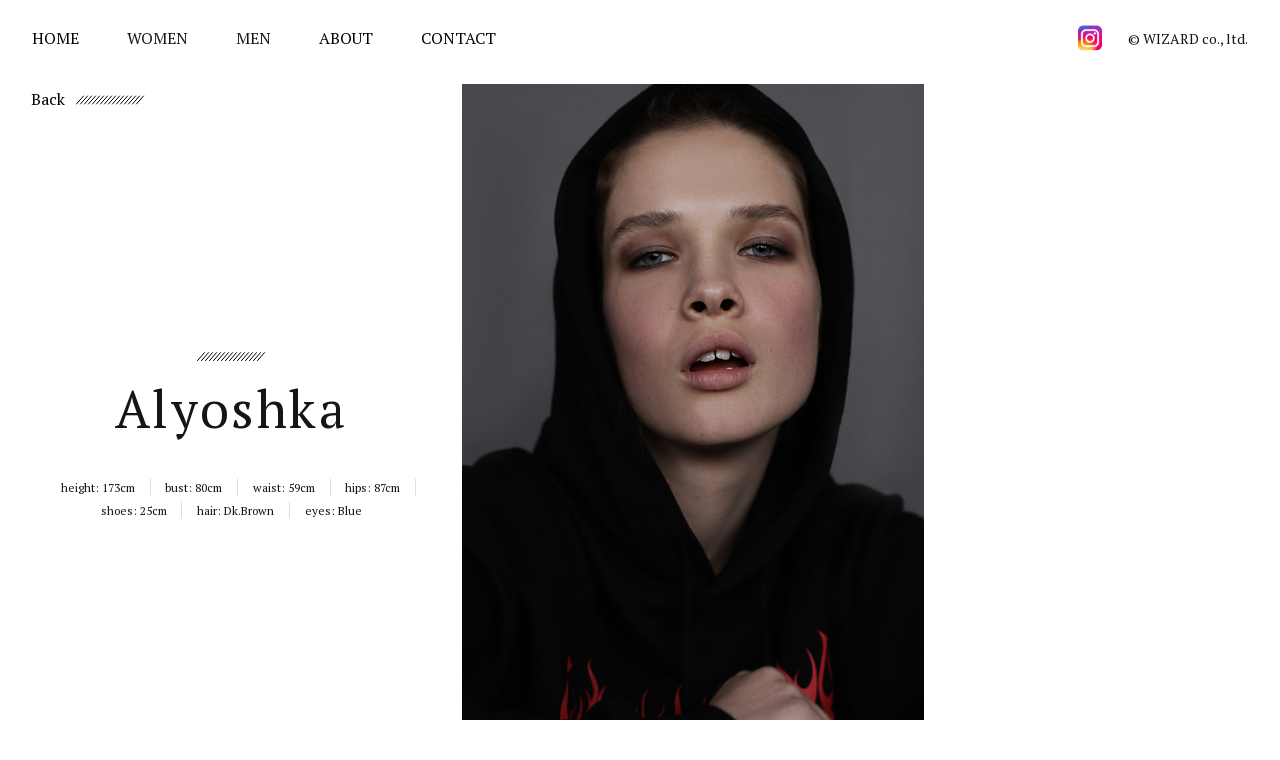

--- FILE ---
content_type: text/html; charset=UTF-8
request_url: https://wizardmodels.com/women/alyoshka/
body_size: 16205
content:
<!DOCTYPE html>
<html dir="ltr" lang="ja" prefix="og: https://ogp.me/ns#">

<head>
    <meta charset="UTF-8">
    <meta http-equiv="X-UA-Compatible" content="IE=edge">
    <meta name="format-detection" content="telephone=no">
    <meta name="viewport" content="width=device-width, initial-scale=1.0, minimum-scale=1.0">
    <title>Alyoshka - WIZARD MODELS | ウィザードモデルズ</title>

		<!-- All in One SEO 4.4.9.2 - aioseo.com -->
		<meta name="robots" content="max-image-preview:large" />
		<link rel="canonical" href="https://wizardmodels.com/women/alyoshka/" />
		<meta name="generator" content="All in One SEO (AIOSEO) 4.4.9.2" />
		<meta property="og:locale" content="ja_JP" />
		<meta property="og:site_name" content="WIZARD MODELS | ウィザードモデルズ - Wizard Modelsは東京を拠点とするインターナショナルモデルエージェンシー。外国人やハーフ、日本人モデルの情報を掲載しています。ファッション、カタログ、コマーシャル分野で厳選されたモデルを提供し、クライアントとモデルをつなぎます。" />
		<meta property="og:type" content="article" />
		<meta property="og:title" content="Alyoshka - WIZARD MODELS | ウィザードモデルズ" />
		<meta property="og:url" content="https://wizardmodels.com/women/alyoshka/" />
		<meta property="article:published_time" content="2022-04-25T04:49:56+00:00" />
		<meta property="article:modified_time" content="2022-04-25T07:55:36+00:00" />
		<meta name="twitter:card" content="summary_large_image" />
		<meta name="twitter:title" content="Alyoshka - WIZARD MODELS | ウィザードモデルズ" />
		<script type="application/ld+json" class="aioseo-schema">
			{"@context":"https:\/\/schema.org","@graph":[{"@type":"BreadcrumbList","@id":"https:\/\/wizardmodels.com\/women\/alyoshka\/#breadcrumblist","itemListElement":[{"@type":"ListItem","@id":"https:\/\/wizardmodels.com\/#listItem","position":1,"name":"\u5bb6","item":"https:\/\/wizardmodels.com\/","nextItem":"https:\/\/wizardmodels.com\/women\/alyoshka\/#listItem"},{"@type":"ListItem","@id":"https:\/\/wizardmodels.com\/women\/alyoshka\/#listItem","position":2,"name":"Alyoshka","previousItem":"https:\/\/wizardmodels.com\/#listItem"}]},{"@type":"Organization","@id":"https:\/\/wizardmodels.com\/#organization","name":"WIZARD MODELS","url":"https:\/\/wizardmodels.com\/"},{"@type":"Person","@id":"https:\/\/wizardmodels.com\/author\/webmstr\/#author","url":"https:\/\/wizardmodels.com\/author\/webmstr\/","name":"webMstr","image":{"@type":"ImageObject","@id":"https:\/\/wizardmodels.com\/women\/alyoshka\/#authorImage","url":"https:\/\/secure.gravatar.com\/avatar\/081c04d857272dcc3d8a56c33a427906?s=96&d=mm&r=g","width":96,"height":96,"caption":"webMstr"}},{"@type":"WebPage","@id":"https:\/\/wizardmodels.com\/women\/alyoshka\/#webpage","url":"https:\/\/wizardmodels.com\/women\/alyoshka\/","name":"Alyoshka - WIZARD MODELS | \u30a6\u30a3\u30b6\u30fc\u30c9\u30e2\u30c7\u30eb\u30ba","inLanguage":"ja","isPartOf":{"@id":"https:\/\/wizardmodels.com\/#website"},"breadcrumb":{"@id":"https:\/\/wizardmodels.com\/women\/alyoshka\/#breadcrumblist"},"author":{"@id":"https:\/\/wizardmodels.com\/author\/webmstr\/#author"},"creator":{"@id":"https:\/\/wizardmodels.com\/author\/webmstr\/#author"},"datePublished":"2022-04-25T04:49:56+09:00","dateModified":"2022-04-25T07:55:36+09:00"},{"@type":"WebSite","@id":"https:\/\/wizardmodels.com\/#website","url":"https:\/\/wizardmodels.com\/","name":"WIZARD MODELS","description":"Wizard Models\u306f\u6771\u4eac\u3092\u62e0\u70b9\u3068\u3059\u308b\u30a4\u30f3\u30bf\u30fc\u30ca\u30b7\u30e7\u30ca\u30eb\u30e2\u30c7\u30eb\u30a8\u30fc\u30b8\u30a7\u30f3\u30b7\u30fc\u3002\u5916\u56fd\u4eba\u3084\u30cf\u30fc\u30d5\u3001\u65e5\u672c\u4eba\u30e2\u30c7\u30eb\u306e\u60c5\u5831\u3092\u63b2\u8f09\u3057\u3066\u3044\u307e\u3059\u3002\u30d5\u30a1\u30c3\u30b7\u30e7\u30f3\u3001\u30ab\u30bf\u30ed\u30b0\u3001\u30b3\u30de\u30fc\u30b7\u30e3\u30eb\u5206\u91ce\u3067\u53b3\u9078\u3055\u308c\u305f\u30e2\u30c7\u30eb\u3092\u63d0\u4f9b\u3057\u3001\u30af\u30e9\u30a4\u30a2\u30f3\u30c8\u3068\u30e2\u30c7\u30eb\u3092\u3064\u306a\u304e\u307e\u3059\u3002","inLanguage":"ja","publisher":{"@id":"https:\/\/wizardmodels.com\/#organization"}}]}
		</script>
		<!-- All in One SEO -->

		<!-- This site uses the Google Analytics by MonsterInsights plugin v9.3.0 - Using Analytics tracking - https://www.monsterinsights.com/ -->
							<script src="//www.googletagmanager.com/gtag/js?id=G-S9BF0N7V65"  data-cfasync="false" data-wpfc-render="false" type="text/javascript" async></script>
			<script data-cfasync="false" data-wpfc-render="false" type="text/javascript">
				var mi_version = '9.3.0';
				var mi_track_user = true;
				var mi_no_track_reason = '';
								var MonsterInsightsDefaultLocations = {"page_location":"https:\/\/wizardmodels.com\/women\/alyoshka\/"};
				if ( typeof MonsterInsightsPrivacyGuardFilter === 'function' ) {
					var MonsterInsightsLocations = (typeof MonsterInsightsExcludeQuery === 'object') ? MonsterInsightsPrivacyGuardFilter( MonsterInsightsExcludeQuery ) : MonsterInsightsPrivacyGuardFilter( MonsterInsightsDefaultLocations );
				} else {
					var MonsterInsightsLocations = (typeof MonsterInsightsExcludeQuery === 'object') ? MonsterInsightsExcludeQuery : MonsterInsightsDefaultLocations;
				}

								var disableStrs = [
										'ga-disable-G-S9BF0N7V65',
									];

				/* Function to detect opted out users */
				function __gtagTrackerIsOptedOut() {
					for (var index = 0; index < disableStrs.length; index++) {
						if (document.cookie.indexOf(disableStrs[index] + '=true') > -1) {
							return true;
						}
					}

					return false;
				}

				/* Disable tracking if the opt-out cookie exists. */
				if (__gtagTrackerIsOptedOut()) {
					for (var index = 0; index < disableStrs.length; index++) {
						window[disableStrs[index]] = true;
					}
				}

				/* Opt-out function */
				function __gtagTrackerOptout() {
					for (var index = 0; index < disableStrs.length; index++) {
						document.cookie = disableStrs[index] + '=true; expires=Thu, 31 Dec 2099 23:59:59 UTC; path=/';
						window[disableStrs[index]] = true;
					}
				}

				if ('undefined' === typeof gaOptout) {
					function gaOptout() {
						__gtagTrackerOptout();
					}
				}
								window.dataLayer = window.dataLayer || [];

				window.MonsterInsightsDualTracker = {
					helpers: {},
					trackers: {},
				};
				if (mi_track_user) {
					function __gtagDataLayer() {
						dataLayer.push(arguments);
					}

					function __gtagTracker(type, name, parameters) {
						if (!parameters) {
							parameters = {};
						}

						if (parameters.send_to) {
							__gtagDataLayer.apply(null, arguments);
							return;
						}

						if (type === 'event') {
														parameters.send_to = monsterinsights_frontend.v4_id;
							var hookName = name;
							if (typeof parameters['event_category'] !== 'undefined') {
								hookName = parameters['event_category'] + ':' + name;
							}

							if (typeof MonsterInsightsDualTracker.trackers[hookName] !== 'undefined') {
								MonsterInsightsDualTracker.trackers[hookName](parameters);
							} else {
								__gtagDataLayer('event', name, parameters);
							}
							
						} else {
							__gtagDataLayer.apply(null, arguments);
						}
					}

					__gtagTracker('js', new Date());
					__gtagTracker('set', {
						'developer_id.dZGIzZG': true,
											});
					if ( MonsterInsightsLocations.page_location ) {
						__gtagTracker('set', MonsterInsightsLocations);
					}
										__gtagTracker('config', 'G-S9BF0N7V65', {"forceSSL":"true","link_attribution":"true"} );
															window.gtag = __gtagTracker;										(function () {
						/* https://developers.google.com/analytics/devguides/collection/analyticsjs/ */
						/* ga and __gaTracker compatibility shim. */
						var noopfn = function () {
							return null;
						};
						var newtracker = function () {
							return new Tracker();
						};
						var Tracker = function () {
							return null;
						};
						var p = Tracker.prototype;
						p.get = noopfn;
						p.set = noopfn;
						p.send = function () {
							var args = Array.prototype.slice.call(arguments);
							args.unshift('send');
							__gaTracker.apply(null, args);
						};
						var __gaTracker = function () {
							var len = arguments.length;
							if (len === 0) {
								return;
							}
							var f = arguments[len - 1];
							if (typeof f !== 'object' || f === null || typeof f.hitCallback !== 'function') {
								if ('send' === arguments[0]) {
									var hitConverted, hitObject = false, action;
									if ('event' === arguments[1]) {
										if ('undefined' !== typeof arguments[3]) {
											hitObject = {
												'eventAction': arguments[3],
												'eventCategory': arguments[2],
												'eventLabel': arguments[4],
												'value': arguments[5] ? arguments[5] : 1,
											}
										}
									}
									if ('pageview' === arguments[1]) {
										if ('undefined' !== typeof arguments[2]) {
											hitObject = {
												'eventAction': 'page_view',
												'page_path': arguments[2],
											}
										}
									}
									if (typeof arguments[2] === 'object') {
										hitObject = arguments[2];
									}
									if (typeof arguments[5] === 'object') {
										Object.assign(hitObject, arguments[5]);
									}
									if ('undefined' !== typeof arguments[1].hitType) {
										hitObject = arguments[1];
										if ('pageview' === hitObject.hitType) {
											hitObject.eventAction = 'page_view';
										}
									}
									if (hitObject) {
										action = 'timing' === arguments[1].hitType ? 'timing_complete' : hitObject.eventAction;
										hitConverted = mapArgs(hitObject);
										__gtagTracker('event', action, hitConverted);
									}
								}
								return;
							}

							function mapArgs(args) {
								var arg, hit = {};
								var gaMap = {
									'eventCategory': 'event_category',
									'eventAction': 'event_action',
									'eventLabel': 'event_label',
									'eventValue': 'event_value',
									'nonInteraction': 'non_interaction',
									'timingCategory': 'event_category',
									'timingVar': 'name',
									'timingValue': 'value',
									'timingLabel': 'event_label',
									'page': 'page_path',
									'location': 'page_location',
									'title': 'page_title',
									'referrer' : 'page_referrer',
								};
								for (arg in args) {
																		if (!(!args.hasOwnProperty(arg) || !gaMap.hasOwnProperty(arg))) {
										hit[gaMap[arg]] = args[arg];
									} else {
										hit[arg] = args[arg];
									}
								}
								return hit;
							}

							try {
								f.hitCallback();
							} catch (ex) {
							}
						};
						__gaTracker.create = newtracker;
						__gaTracker.getByName = newtracker;
						__gaTracker.getAll = function () {
							return [];
						};
						__gaTracker.remove = noopfn;
						__gaTracker.loaded = true;
						window['__gaTracker'] = __gaTracker;
					})();
									} else {
										console.log("");
					(function () {
						function __gtagTracker() {
							return null;
						}

						window['__gtagTracker'] = __gtagTracker;
						window['gtag'] = __gtagTracker;
					})();
									}
			</script>
				<!-- / Google Analytics by MonsterInsights -->
		<link rel='stylesheet' id='wp-block-library-css' href='https://wizardmodels.com/wpMgr/wp-includes/css/dist/block-library/style.min.css?ver=6.1.9' type='text/css' media='all' />
<link rel='stylesheet' id='classic-theme-styles-css' href='https://wizardmodels.com/wpMgr/wp-includes/css/classic-themes.min.css?ver=1' type='text/css' media='all' />
<style id='global-styles-inline-css' type='text/css'>
body{--wp--preset--color--black: #000000;--wp--preset--color--cyan-bluish-gray: #abb8c3;--wp--preset--color--white: #ffffff;--wp--preset--color--pale-pink: #f78da7;--wp--preset--color--vivid-red: #cf2e2e;--wp--preset--color--luminous-vivid-orange: #ff6900;--wp--preset--color--luminous-vivid-amber: #fcb900;--wp--preset--color--light-green-cyan: #7bdcb5;--wp--preset--color--vivid-green-cyan: #00d084;--wp--preset--color--pale-cyan-blue: #8ed1fc;--wp--preset--color--vivid-cyan-blue: #0693e3;--wp--preset--color--vivid-purple: #9b51e0;--wp--preset--gradient--vivid-cyan-blue-to-vivid-purple: linear-gradient(135deg,rgba(6,147,227,1) 0%,rgb(155,81,224) 100%);--wp--preset--gradient--light-green-cyan-to-vivid-green-cyan: linear-gradient(135deg,rgb(122,220,180) 0%,rgb(0,208,130) 100%);--wp--preset--gradient--luminous-vivid-amber-to-luminous-vivid-orange: linear-gradient(135deg,rgba(252,185,0,1) 0%,rgba(255,105,0,1) 100%);--wp--preset--gradient--luminous-vivid-orange-to-vivid-red: linear-gradient(135deg,rgba(255,105,0,1) 0%,rgb(207,46,46) 100%);--wp--preset--gradient--very-light-gray-to-cyan-bluish-gray: linear-gradient(135deg,rgb(238,238,238) 0%,rgb(169,184,195) 100%);--wp--preset--gradient--cool-to-warm-spectrum: linear-gradient(135deg,rgb(74,234,220) 0%,rgb(151,120,209) 20%,rgb(207,42,186) 40%,rgb(238,44,130) 60%,rgb(251,105,98) 80%,rgb(254,248,76) 100%);--wp--preset--gradient--blush-light-purple: linear-gradient(135deg,rgb(255,206,236) 0%,rgb(152,150,240) 100%);--wp--preset--gradient--blush-bordeaux: linear-gradient(135deg,rgb(254,205,165) 0%,rgb(254,45,45) 50%,rgb(107,0,62) 100%);--wp--preset--gradient--luminous-dusk: linear-gradient(135deg,rgb(255,203,112) 0%,rgb(199,81,192) 50%,rgb(65,88,208) 100%);--wp--preset--gradient--pale-ocean: linear-gradient(135deg,rgb(255,245,203) 0%,rgb(182,227,212) 50%,rgb(51,167,181) 100%);--wp--preset--gradient--electric-grass: linear-gradient(135deg,rgb(202,248,128) 0%,rgb(113,206,126) 100%);--wp--preset--gradient--midnight: linear-gradient(135deg,rgb(2,3,129) 0%,rgb(40,116,252) 100%);--wp--preset--duotone--dark-grayscale: url('#wp-duotone-dark-grayscale');--wp--preset--duotone--grayscale: url('#wp-duotone-grayscale');--wp--preset--duotone--purple-yellow: url('#wp-duotone-purple-yellow');--wp--preset--duotone--blue-red: url('#wp-duotone-blue-red');--wp--preset--duotone--midnight: url('#wp-duotone-midnight');--wp--preset--duotone--magenta-yellow: url('#wp-duotone-magenta-yellow');--wp--preset--duotone--purple-green: url('#wp-duotone-purple-green');--wp--preset--duotone--blue-orange: url('#wp-duotone-blue-orange');--wp--preset--font-size--small: 13px;--wp--preset--font-size--medium: 20px;--wp--preset--font-size--large: 36px;--wp--preset--font-size--x-large: 42px;--wp--preset--spacing--20: 0.44rem;--wp--preset--spacing--30: 0.67rem;--wp--preset--spacing--40: 1rem;--wp--preset--spacing--50: 1.5rem;--wp--preset--spacing--60: 2.25rem;--wp--preset--spacing--70: 3.38rem;--wp--preset--spacing--80: 5.06rem;}:where(.is-layout-flex){gap: 0.5em;}body .is-layout-flow > .alignleft{float: left;margin-inline-start: 0;margin-inline-end: 2em;}body .is-layout-flow > .alignright{float: right;margin-inline-start: 2em;margin-inline-end: 0;}body .is-layout-flow > .aligncenter{margin-left: auto !important;margin-right: auto !important;}body .is-layout-constrained > .alignleft{float: left;margin-inline-start: 0;margin-inline-end: 2em;}body .is-layout-constrained > .alignright{float: right;margin-inline-start: 2em;margin-inline-end: 0;}body .is-layout-constrained > .aligncenter{margin-left: auto !important;margin-right: auto !important;}body .is-layout-constrained > :where(:not(.alignleft):not(.alignright):not(.alignfull)){max-width: var(--wp--style--global--content-size);margin-left: auto !important;margin-right: auto !important;}body .is-layout-constrained > .alignwide{max-width: var(--wp--style--global--wide-size);}body .is-layout-flex{display: flex;}body .is-layout-flex{flex-wrap: wrap;align-items: center;}body .is-layout-flex > *{margin: 0;}:where(.wp-block-columns.is-layout-flex){gap: 2em;}.has-black-color{color: var(--wp--preset--color--black) !important;}.has-cyan-bluish-gray-color{color: var(--wp--preset--color--cyan-bluish-gray) !important;}.has-white-color{color: var(--wp--preset--color--white) !important;}.has-pale-pink-color{color: var(--wp--preset--color--pale-pink) !important;}.has-vivid-red-color{color: var(--wp--preset--color--vivid-red) !important;}.has-luminous-vivid-orange-color{color: var(--wp--preset--color--luminous-vivid-orange) !important;}.has-luminous-vivid-amber-color{color: var(--wp--preset--color--luminous-vivid-amber) !important;}.has-light-green-cyan-color{color: var(--wp--preset--color--light-green-cyan) !important;}.has-vivid-green-cyan-color{color: var(--wp--preset--color--vivid-green-cyan) !important;}.has-pale-cyan-blue-color{color: var(--wp--preset--color--pale-cyan-blue) !important;}.has-vivid-cyan-blue-color{color: var(--wp--preset--color--vivid-cyan-blue) !important;}.has-vivid-purple-color{color: var(--wp--preset--color--vivid-purple) !important;}.has-black-background-color{background-color: var(--wp--preset--color--black) !important;}.has-cyan-bluish-gray-background-color{background-color: var(--wp--preset--color--cyan-bluish-gray) !important;}.has-white-background-color{background-color: var(--wp--preset--color--white) !important;}.has-pale-pink-background-color{background-color: var(--wp--preset--color--pale-pink) !important;}.has-vivid-red-background-color{background-color: var(--wp--preset--color--vivid-red) !important;}.has-luminous-vivid-orange-background-color{background-color: var(--wp--preset--color--luminous-vivid-orange) !important;}.has-luminous-vivid-amber-background-color{background-color: var(--wp--preset--color--luminous-vivid-amber) !important;}.has-light-green-cyan-background-color{background-color: var(--wp--preset--color--light-green-cyan) !important;}.has-vivid-green-cyan-background-color{background-color: var(--wp--preset--color--vivid-green-cyan) !important;}.has-pale-cyan-blue-background-color{background-color: var(--wp--preset--color--pale-cyan-blue) !important;}.has-vivid-cyan-blue-background-color{background-color: var(--wp--preset--color--vivid-cyan-blue) !important;}.has-vivid-purple-background-color{background-color: var(--wp--preset--color--vivid-purple) !important;}.has-black-border-color{border-color: var(--wp--preset--color--black) !important;}.has-cyan-bluish-gray-border-color{border-color: var(--wp--preset--color--cyan-bluish-gray) !important;}.has-white-border-color{border-color: var(--wp--preset--color--white) !important;}.has-pale-pink-border-color{border-color: var(--wp--preset--color--pale-pink) !important;}.has-vivid-red-border-color{border-color: var(--wp--preset--color--vivid-red) !important;}.has-luminous-vivid-orange-border-color{border-color: var(--wp--preset--color--luminous-vivid-orange) !important;}.has-luminous-vivid-amber-border-color{border-color: var(--wp--preset--color--luminous-vivid-amber) !important;}.has-light-green-cyan-border-color{border-color: var(--wp--preset--color--light-green-cyan) !important;}.has-vivid-green-cyan-border-color{border-color: var(--wp--preset--color--vivid-green-cyan) !important;}.has-pale-cyan-blue-border-color{border-color: var(--wp--preset--color--pale-cyan-blue) !important;}.has-vivid-cyan-blue-border-color{border-color: var(--wp--preset--color--vivid-cyan-blue) !important;}.has-vivid-purple-border-color{border-color: var(--wp--preset--color--vivid-purple) !important;}.has-vivid-cyan-blue-to-vivid-purple-gradient-background{background: var(--wp--preset--gradient--vivid-cyan-blue-to-vivid-purple) !important;}.has-light-green-cyan-to-vivid-green-cyan-gradient-background{background: var(--wp--preset--gradient--light-green-cyan-to-vivid-green-cyan) !important;}.has-luminous-vivid-amber-to-luminous-vivid-orange-gradient-background{background: var(--wp--preset--gradient--luminous-vivid-amber-to-luminous-vivid-orange) !important;}.has-luminous-vivid-orange-to-vivid-red-gradient-background{background: var(--wp--preset--gradient--luminous-vivid-orange-to-vivid-red) !important;}.has-very-light-gray-to-cyan-bluish-gray-gradient-background{background: var(--wp--preset--gradient--very-light-gray-to-cyan-bluish-gray) !important;}.has-cool-to-warm-spectrum-gradient-background{background: var(--wp--preset--gradient--cool-to-warm-spectrum) !important;}.has-blush-light-purple-gradient-background{background: var(--wp--preset--gradient--blush-light-purple) !important;}.has-blush-bordeaux-gradient-background{background: var(--wp--preset--gradient--blush-bordeaux) !important;}.has-luminous-dusk-gradient-background{background: var(--wp--preset--gradient--luminous-dusk) !important;}.has-pale-ocean-gradient-background{background: var(--wp--preset--gradient--pale-ocean) !important;}.has-electric-grass-gradient-background{background: var(--wp--preset--gradient--electric-grass) !important;}.has-midnight-gradient-background{background: var(--wp--preset--gradient--midnight) !important;}.has-small-font-size{font-size: var(--wp--preset--font-size--small) !important;}.has-medium-font-size{font-size: var(--wp--preset--font-size--medium) !important;}.has-large-font-size{font-size: var(--wp--preset--font-size--large) !important;}.has-x-large-font-size{font-size: var(--wp--preset--font-size--x-large) !important;}
.wp-block-navigation a:where(:not(.wp-element-button)){color: inherit;}
:where(.wp-block-columns.is-layout-flex){gap: 2em;}
.wp-block-pullquote{font-size: 1.5em;line-height: 1.6;}
</style>
<script type='text/javascript' src='https://ajax.googleapis.com/ajax/libs/jquery/3.4.1/jquery.min.js?ver=3.4.1' id='jquery-js'></script>
<script type='text/javascript' src='https://wizardmodels.com/wpMgr/wp-content/plugins/google-analytics-for-wordpress/assets/js/frontend-gtag.min.js?ver=9.3.0' id='monsterinsights-frontend-script-js'></script>
<script data-cfasync="false" data-wpfc-render="false" type="text/javascript" id='monsterinsights-frontend-script-js-extra'>/* <![CDATA[ */
var monsterinsights_frontend = {"js_events_tracking":"true","download_extensions":"doc,pdf,ppt,zip,xls,docx,pptx,xlsx","inbound_paths":"[{\"path\":\"\\\/go\\\/\",\"label\":\"affiliate\"},{\"path\":\"\\\/recommend\\\/\",\"label\":\"affiliate\"}]","home_url":"https:\/\/wizardmodels.com","hash_tracking":"false","v4_id":"G-S9BF0N7V65"};/* ]]> */
</script>
<link rel="icon" href="https://wizardmodels.com/wpMgr/wp-content/uploads/2025/05/cropped-wizard-models-logo-32x32.png" sizes="32x32" />
<link rel="icon" href="https://wizardmodels.com/wpMgr/wp-content/uploads/2025/05/cropped-wizard-models-logo-192x192.png" sizes="192x192" />
<link rel="apple-touch-icon" href="https://wizardmodels.com/wpMgr/wp-content/uploads/2025/05/cropped-wizard-models-logo-180x180.png" />
<meta name="msapplication-TileImage" content="https://wizardmodels.com/wpMgr/wp-content/uploads/2025/05/cropped-wizard-models-logo-270x270.png" />
<style id="wpforms-css-vars-root">
				:root {
					--wpforms-field-border-radius: 3px;
--wpforms-field-background-color: #ffffff;
--wpforms-field-border-color: rgba( 0, 0, 0, 0.25 );
--wpforms-field-text-color: rgba( 0, 0, 0, 0.7 );
--wpforms-label-color: rgba( 0, 0, 0, 0.85 );
--wpforms-label-sublabel-color: rgba( 0, 0, 0, 0.55 );
--wpforms-label-error-color: #d63637;
--wpforms-button-border-radius: 3px;
--wpforms-button-background-color: #066aab;
--wpforms-button-text-color: #ffffff;
--wpforms-field-size-input-height: 43px;
--wpforms-field-size-input-spacing: 15px;
--wpforms-field-size-font-size: 16px;
--wpforms-field-size-line-height: 19px;
--wpforms-field-size-padding-h: 14px;
--wpforms-field-size-checkbox-size: 16px;
--wpforms-field-size-sublabel-spacing: 5px;
--wpforms-field-size-icon-size: 1;
--wpforms-label-size-font-size: 16px;
--wpforms-label-size-line-height: 19px;
--wpforms-label-size-sublabel-font-size: 14px;
--wpforms-label-size-sublabel-line-height: 17px;
--wpforms-button-size-font-size: 17px;
--wpforms-button-size-height: 41px;
--wpforms-button-size-padding-h: 15px;
--wpforms-button-size-margin-top: 10px;

				}
			</style>            <meta name="description" content="Wizard Modelsは東京を拠点とするインターナショナルモデルエージェンシー。外国人やハーフ、日本人モデルの情報を掲載しています。ファッション、カタログ、コマーシャル分野で厳選されたモデルを提供し、クライアントとモデルをつなぎます。" />
        <meta name="keywords" content="外国人,モデル,事務所,モデル,エージェンシー" />
    <meta name="author" content="WIZARD">
    <meta name="Copyright" content="Copyright WIZARD. All rights reserved.">
    <!-- OGP -->
<meta property="og:type" content="blog">
<meta property="og:description" content="">
<meta property="og:title" content="Alyoshka">
<meta property="og:url" content="https://wizardmodels.com/women/alyoshka/">
<meta property="og:site_name" content="WIZARD MODELS | ウィザードモデルズ">
<meta property="og:locale" content="ja_JP" />
<!-- /OGP -->
    <link rel="stylesheet" href="https://wizardmodels.com/wpMgr/wp-content/themes/wizard2021/style.css">
    <link rel="stylesheet" href="https://wizardmodels.com/wpMgr/wp-content/themes/wizard2021/_assets/css/styles.css?ver=20250508-3">
    <link rel="icon" href="https://wizardmodels.com/wpMgr/wp-content/themes/wizard2021/wizard-models-logo.png" sizes="any" />
    <link rel="apple-touch-icon" href="https://wizardmodels.com/wpMgr/wp-content/themes/wizard2021/apple-touch-icon-precomposed.png">

        <link rel="pingback" href="https://wizardmodels.com/wpMgr/xmlrpc.php">
    <script src="https://www.youtube.com/iframe_api"></script>
    <script src="https://player.vimeo.com/api/player.js"></script>
</head>

<body class="women-template-default single single-women postid-2325">
    <svg aria-hidden="true" style="position: absolute; width: 0; height: 0; overflow: hidden;" version="1.1" xmlns="http://www.w3.org/2000/svg" xmlns:xlink="http://www.w3.org/1999/xlink">
<defs>
<symbol id="icon-sns-facebook" viewBox="0 0 32 32">
<title>sns-facebook</title>
<path d="M20.8 12.36h-3.269v-2.144c0-0.805 0.533-0.993 0.909-0.993s2.307 0 2.307 0v-3.54l-3.177-0.013c-3.527 0-4.33 2.64-4.33 4.33v2.36h-2.040v3.648h2.040c0 4.682 0 10.322 0 10.322h4.291c0 0 0-5.696 0-10.322h2.895l0.375-3.648z"></path>
</symbol>
<symbol id="icon-sns-googleplus" viewBox="0 0 32 32">
<title>sns-googleplus</title>
<path d="M11.258 14.365v3.27c0 0 3.173-0.004 4.464-0.004-0.7 2.12-1.787 3.275-4.464 3.275-2.709 0-4.824-2.196-4.824-4.906s2.115-4.906 4.824-4.906c1.432 0 2.358 0.503 3.206 1.205 0.679-0.679 0.623-0.776 2.351-2.408-1.467-1.335-3.417-2.149-5.557-2.149-4.561 0-8.258 3.697-8.258 8.258s3.697 8.258 8.258 8.258c6.817 0 8.483-5.936 7.931-9.893-1.614 0-7.931 0-7.931 0zM26.138 14.528v-2.862h-2.044v2.862h-2.943v2.044h2.943v2.943h2.044v-2.943h2.862v-2.044h-2.862z"></path>
</symbol>
<symbol id="icon-sns-instagram" viewBox="0 0 32 32">
<title>sns-instagram</title>
<path d="M16 7.12c2.88 0 3.24 0 4.32 0.12 1.080 0 1.68 0.24 2.040 0.36 0.48 0.24 0.84 0.48 1.2 0.84s0.6 0.72 0.84 1.2c0.12 0.36 0.36 0.96 0.36 2.040s0.12 1.44 0.12 4.32 0 3.24-0.12 4.32c0 1.080-0.24 1.68-0.36 2.040-0.24 0.48-0.48 0.84-0.84 1.2s-0.72 0.6-1.2 0.84c-0.36 0.12-0.96 0.36-2.040 0.36s-1.44 0.12-4.32 0.12-3.24 0-4.32-0.12c-1.080 0-1.68-0.24-2.040-0.36-0.48-0.24-0.84-0.48-1.2-0.84s-0.6-0.72-0.84-1.2c-0.12-0.36-0.36-0.96-0.36-2.040s-0.12-1.44-0.12-4.32 0-3.24 0.12-4.32c0-1.080 0.24-1.68 0.36-2.040 0.24-0.48 0.48-0.84 0.84-1.2 0.36-0.48 0.72-0.72 1.2-0.84 0.36-0.12 0.96-0.36 2.040-0.36 1.080-0.12 1.44-0.12 4.32-0.12zM16 5.2c-2.88 0-3.36 0-4.44 0.12-1.2 0-1.92 0.24-2.64 0.48s-1.32 0.6-1.92 1.2-0.96 1.2-1.2 1.92c-0.24 0.72-0.48 1.44-0.48 2.64-0.12 1.080-0.12 1.56-0.12 4.44s0 3.36 0.12 4.44c0 1.2 0.24 1.92 0.48 2.64s0.6 1.32 1.2 1.92 1.2 0.96 1.92 1.2c0.72 0.24 1.44 0.48 2.64 0.48s1.56 0.12 4.44 0.12 3.36 0 4.44-0.12c1.2 0 1.92-0.24 2.64-0.48s1.32-0.6 1.92-1.2 0.96-1.2 1.2-1.92c0.24-0.72 0.48-1.44 0.48-2.64s0.12-1.56 0.12-4.44 0-3.36-0.12-4.44c0-1.2-0.24-1.92-0.48-2.64s-0.6-1.32-1.2-1.92-1.2-0.96-1.92-1.2c-0.72-0.24-1.44-0.48-2.64-0.48-1.080-0.12-1.56-0.12-4.44-0.12z"></path>
<path d="M16 10.48c-3.12 0-5.52 2.52-5.52 5.52 0 3.12 2.52 5.52 5.52 5.52 3.12 0 5.52-2.52 5.52-5.52 0-3.12-2.4-5.52-5.52-5.52zM16 19.6c-2.040 0-3.6-1.56-3.6-3.6s1.56-3.6 3.6-3.6 3.6 1.56 3.6 3.6-1.56 3.6-3.6 3.6z"></path>
<path d="M23.080 10.24c0 0.72-0.6 1.32-1.32 1.32s-1.32-0.6-1.32-1.32 0.6-1.32 1.32-1.32c0.72 0 1.32 0.6 1.32 1.32z"></path>
</symbol>
<symbol id="icon-sns-line" viewBox="0 0 32 32">
<title>sns-line</title>
<path d="M27.335 14.398c0-5.072-5.086-9.198-11.336-9.198s-11.334 4.126-11.334 9.198c0 4.546 4.033 8.356 9.48 9.076 0.369 0.079 0.871 0.244 0.998 0.559 0.114 0.286 0.074 0.735 0.036 1.024 0 0-0.132 0.8-0.161 0.971-0.049 0.286-0.228 1.12 0.981 0.61s6.528-3.844 8.906-6.581h-0.001c1.644-1.8 2.431-3.629 2.431-5.659zM11.563 17.415h-2.252c-0.328 0-0.595-0.266-0.595-0.595v-4.504c0-0.327 0.267-0.594 0.595-0.594s0.594 0.267 0.594 0.594v3.91h1.658c0.329 0 0.594 0.267 0.594 0.594 0 0.329-0.265 0.595-0.594 0.595zM13.892 16.82c0 0.329-0.267 0.595-0.594 0.595s-0.594-0.266-0.594-0.595v-4.504c0-0.327 0.267-0.594 0.594-0.594s0.594 0.267 0.594 0.594v4.504zM19.313 16.82c0 0.257-0.163 0.484-0.406 0.564-0.061 0.021-0.125 0.031-0.189 0.031-0.185 0-0.363-0.088-0.474-0.238l-2.308-3.143v2.786c0 0.329-0.266 0.595-0.594 0.595-0.327 0-0.594-0.266-0.594-0.595v-4.504c0-0.256 0.163-0.483 0.406-0.564 0.061-0.020 0.125-0.030 0.189-0.030 0.185 0 0.363 0.089 0.475 0.238l2.308 3.144v-2.787c0-0.327 0.267-0.594 0.594-0.594 0.328 0 0.594 0.267 0.594 0.594v4.504zM22.958 13.975c0.328 0 0.595 0.267 0.595 0.595s-0.266 0.594-0.595 0.594h-1.658v1.063h1.658c0.328 0 0.595 0.267 0.595 0.594 0 0.329-0.267 0.595-0.595 0.595h-2.252c-0.327 0-0.594-0.266-0.594-0.595v-4.504c0-0.327 0.266-0.594 0.594-0.594h2.252c0.328 0 0.595 0.267 0.595 0.594s-0.266 0.595-0.595 0.595h-1.658v1.063h1.658z"></path>
</symbol>
<symbol id="icon-sns-pinterest" viewBox="0 0 32 32">
<title>sns-pinterest</title>
<path d="M16.501 5.324c-5.827 0-8.766 4.178-8.766 7.662 0 2.109 0.799 3.986 2.512 4.685 0.281 0.115 0.533 0.004 0.614-0.307 0.057-0.215 0.191-0.758 0.251-0.985 0.082-0.307 0.050-0.415-0.177-0.683-0.494-0.582-0.81-1.337-0.81-2.406 0-3.099 2.319-5.874 6.039-5.874 3.294 0 5.103 2.013 5.103 4.7 0 3.537-1.565 6.522-3.889 6.522-1.283 0-2.243-1.061-1.936-2.363 0.369-1.554 1.083-3.23 1.083-4.352 0-1.004-0.539-1.841-1.654-1.841-1.311 0-2.365 1.357-2.365 3.175 0 1.158 0.391 1.941 0.391 1.941s-1.342 5.687-1.578 6.683c-0.469 1.984-0.070 4.415-0.037 4.66 0.020 0.146 0.207 0.181 0.291 0.071 0.121-0.158 1.683-2.087 2.214-4.014 0.151-0.546 0.863-3.371 0.863-3.371 0.426 0.813 1.672 1.528 2.996 1.528 3.943 0 6.618-3.594 6.618-8.405 0-3.638-3.081-7.026-7.765-7.026z"></path>
</symbol>
<symbol id="icon-sns-twitter" viewBox="0 0 32 32">
<title>sns-twitter</title>
<path d="M27.4 8.929c-0.838 0.372-1.74 0.624-2.687 0.736 0.966-0.579 1.708-1.495 2.057-2.588-0.904 0.536-1.905 0.926-2.97 1.136-0.853-0.909-2.069-1.477-3.414-1.477-2.583 0-4.678 2.094-4.678 4.678 0 0.367 0.041 0.723 0.121 1.066-3.888-0.195-7.335-2.057-9.642-4.887-0.402 0.691-0.633 1.494-0.633 2.352 0 1.623 0.826 3.054 2.081 3.894-0.767-0.025-1.488-0.235-2.119-0.585-0 0.019-0 0.039-0 0.059 0 2.266 1.612 4.157 3.753 4.587-0.393 0.107-0.806 0.164-1.233 0.164-0.302 0-0.595-0.029-0.88-0.084 0.596 1.858 2.323 3.211 4.37 3.249-1.601 1.255-3.618 2.003-5.809 2.003-0.377 0-0.75-0.022-1.116-0.065 2.070 1.327 4.529 2.102 7.171 2.102 8.604 0 13.309-7.128 13.309-13.309 0-0.202-0.004-0.405-0.013-0.605 0.914-0.659 1.707-1.483 2.334-2.422z"></path>
</symbol>
<symbol id="icon-sns-vimeo" viewBox="0 0 32 32">
<title>sns-vimeo</title>
<path d="M4.746 11.524l0.914 1.199c0 0 1.886-1.486 2.514-0.743s3.027 9.714 3.828 11.369c0.699 1.452 2.628 3.371 4.742 2s9.141-7.37 10.398-14.455c1.257-7.083-8.457-5.6-9.485 0.571 2.571-1.544 3.943 0.628 2.628 3.085-1.314 2.456-2.514 4.057-3.142 4.057-0.627 0-1.11-1.643-1.829-4.516-0.743-2.97-0.739-8.319-3.828-7.713-2.913 0.572-6.741 5.144-6.741 5.144z"></path>
</symbol>
<symbol id="icon-sns-youtube" viewBox="0 0 32 32">
<title>sns-youtube</title>
<path d="M23.009 15.488h-14.019c-2.228 0-4.035 1.808-4.035 4.036v3.243c0 2.228 1.806 4.035 4.035 4.035h14.019c2.228 0 4.035-1.807 4.035-4.035v-3.243c0-2.228-1.807-4.036-4.035-4.036zM11.936 18.013h-1.303v6.476h-1.259v-6.476h-1.303v-1.102h3.865v1.102zM15.618 24.489h-1.117v-0.613c-0.208 0.226-0.421 0.399-0.645 0.516-0.223 0.121-0.439 0.179-0.649 0.179-0.259 0-0.452-0.082-0.584-0.25-0.13-0.167-0.196-0.415-0.196-0.749v-4.674h1.117v4.289c0 0.132 0.024 0.228 0.069 0.286 0.048 0.061 0.125 0.089 0.23 0.089 0.081 0 0.186-0.039 0.311-0.117s0.241-0.179 0.347-0.301v-4.246h1.117v5.591zM19.672 23.335c0 0.395-0.088 0.698-0.263 0.91-0.174 0.211-0.429 0.316-0.759 0.316-0.22 0-0.415-0.039-0.585-0.121-0.171-0.081-0.332-0.206-0.478-0.379v0.428h-1.13v-7.578h1.13v2.44c0.151-0.169 0.312-0.3 0.478-0.388 0.171-0.090 0.343-0.133 0.516-0.133 0.354 0 0.623 0.118 0.81 0.356s0.28 0.587 0.28 1.045v3.102zM23.547 21.828h-2.137v1.053c0 0.294 0.036 0.498 0.109 0.613s0.201 0.17 0.379 0.17c0.186 0 0.314-0.048 0.389-0.145 0.073-0.097 0.111-0.309 0.111-0.638v-0.254h1.15v0.287c0 0.573-0.139 1.005-0.422 1.296-0.278 0.288-0.697 0.432-1.253 0.432-0.501 0-0.896-0.153-1.183-0.46-0.286-0.305-0.432-0.729-0.432-1.268v-2.511c0-0.483 0.159-0.881 0.475-1.186s0.722-0.457 1.223-0.457c0.511 0 0.905 0.141 1.18 0.424s0.412 0.689 0.412 1.219v1.426z"></path>
<path d="M21.908 19.738c-0.179 0-0.305 0.050-0.383 0.155-0.079 0.098-0.116 0.266-0.116 0.501v0.565h0.988v-0.565c0-0.235-0.040-0.403-0.118-0.501-0.076-0.104-0.201-0.155-0.372-0.155z"></path>
<path d="M18.055 19.719c-0.080 0-0.159 0.017-0.237 0.054s-0.154 0.095-0.23 0.171v3.483c0.090 0.090 0.179 0.159 0.265 0.199 0.087 0.038 0.175 0.060 0.27 0.060 0.137 0 0.237-0.040 0.302-0.12 0.063-0.079 0.096-0.206 0.096-0.385v-2.887c0-0.19-0.038-0.332-0.117-0.43-0.082-0.096-0.198-0.145-0.348-0.145z"></path>
<path d="M10.826 13.546h1.416v-3.463l1.648-4.885h-1.439l-0.877 3.337h-0.089l-0.92-3.337h-1.426l1.687 5.041z"></path>
<path d="M15.81 13.702c0.572 0 1.020-0.15 1.347-0.45 0.325-0.302 0.487-0.713 0.487-1.24v-3.181c0-0.469-0.166-0.855-0.497-1.152-0.333-0.297-0.76-0.446-1.281-0.446-0.571 0-1.027 0.141-1.366 0.424s-0.508 0.661-0.508 1.14v3.192c0 0.524 0.165 0.938 0.495 1.249 0.33 0.309 0.771 0.465 1.322 0.465zM15.288 8.749c0-0.134 0.048-0.242 0.143-0.327 0.098-0.083 0.222-0.123 0.375-0.123 0.167 0 0.301 0.040 0.404 0.123 0.102 0.085 0.154 0.193 0.154 0.327v3.355c0 0.165-0.051 0.295-0.151 0.389s-0.236 0.141-0.406 0.141c-0.166 0-0.295-0.045-0.384-0.139-0.089-0.093-0.134-0.222-0.134-0.391v-3.355z"></path>
<path d="M19.543 13.636c0.236 0 0.479-0.067 0.729-0.197 0.252-0.132 0.494-0.324 0.724-0.575v0.682h1.258v-6.158h-1.258v4.675c-0.117 0.134-0.247 0.244-0.387 0.331-0.142 0.086-0.259 0.13-0.352 0.13-0.118 0-0.204-0.032-0.256-0.099-0.052-0.065-0.081-0.17-0.081-0.315v-4.722h-1.256v5.147c0 0.367 0.074 0.641 0.22 0.823 0.148 0.184 0.366 0.278 0.658 0.278z"></path>
</symbol>

<symbol id="icon-status-sb" viewBox="0 0 32 32">
<title>status-sb</title>
<style type="text/css">
	.status-sb0{fill:#E72D4C;}
</style>
<path class="status-sb0" d="M25.44403,10.55811c-0.12708-0.33722-0.28442-0.65833-0.45947-0.96735l-5.6651,4.31024l-0.21716-1.12994
	l5.30188-4.03137l0.47339,0.68463C23.7536,7.56439,21.83234,6.3006,19.93042,6.3006H19.9115
	c-2.49286,0.10193-4.81976,1.27734-6.38135,3.22314l-0.09821,0.11438c-1.55054-2.01166-3.9129-3.2326-6.45074-3.33392H6.96588
	c-2.27069,0-4.58734,1.78772-5.51813,4.25751c-1.2561,3.32764,0.1604,7.09143,3.87457,10.32721
	c0.56573,0.49182,1.12897,0.95355,1.69501,1.42487L5.1214,23.77203l-0.4046-1.51105
	c-0.01776-0.07617-0.09387-0.12335-0.16998-0.10553c-0.04614,0.0108-0.0838,0.04388-0.10034,0.08838l-1.53632,3.72052
	c-0.03003,0.07214,0.00409,0.15497,0.07617,0.185c0.02319,0.0097,0.04852,0.013,0.07336,0.00958l3.98993-0.52985
	c0.0603-0.00769,0.10889-0.05304,0.12079-0.11267c0.0116-0.05957-0.01593-0.12006-0.06848-0.15045l-1.35614-0.7785l2.07648-1.59698
	c0.10223,0.08478,0.20905,0.17676,0.31049,0.26099c2.27789,1.88409,4.2467,3.51227,4.96216,4.71429
	c0.10651,0.1936,0.34979,0.26422,0.5434,0.15765c0.06641-0.03656,0.12109-0.09119,0.15765-0.15765
	c0.71637-1.20203,2.68427-2.8302,4.96307-4.71796c0.91907-0.76135,1.87244-1.54718,2.81042-2.36255
	C25.28723,17.6496,26.70013,13.88586,25.44403,10.55811z M4.61499,14.93011l0.0036-0.00012
	c-0.13153,0.27942-0.25684,0.56409-0.36761,0.85699c-0.80029-1.30255-0.97644-2.89447-0.48029-4.34045
	c0.45612-1.43073,1.70026-2.46704,3.18976-2.65723c0.88043-0.03687,1.75116,0.1958,2.49597,0.66675L9.47894,9.4696l0.07208,0.04321
	C9.61951,9.55518,9.68707,9.59668,9.7511,9.63812C7.49005,10.77081,5.67963,12.63623,4.61499,14.93011z"/>
<polygon class="status-sb0" points="29.05371,5.82916 29.09784,3.82697 25.80988,6.35535 25.78009,7.69794 24.40503,8.74097 
	24.98987,9.58673 24.7309,9.78375 24.73126,9.78485 26.40729,8.51257 27.71198,8.82788 31,6.2995 "/>
</symbol>

<symbol id="icon-status-cs" viewBox="0 0 32 32">
<title>status-cs</title>
<style type="text/css">
	.status-cs0{fill-rule:evenodd;clip-rule:evenodd;fill:#B48C1A;}
	.status-cs1{fill:#B48C1A;}
</style>
<path class="status-cs0" d="M17.01029,12.82317c-0.66241,0.35424-1.45795,0.35424-2.12035,0
	c-0.58285-0.35449-1.89611-1.94228-0.8244-2.00082c0,0,0.88541-0.00413,1.8854-0.00413s1.8854,0.00413,1.8854,0.00413
	C18.90231,10.88006,17.59315,12.46868,17.01029,12.82317z"/>
<path class="status-cs1" d="M24.5,3.98806V2.51238c-0.00136-0.51803-0.42097-0.93763-0.939-0.93899H8.439
	C7.92097,1.57475,7.50136,1.99435,7.5,2.51238v1.47568c0.00136,0.51803,0.42097,0.93763,0.939,0.93899h0.96703
	c-0.30905,0.72402-0.46321,1.50469-0.4526,2.29184c0,2.27122,1.72383,4.86397,2.75185,6.20857
	c0.39241,0.5136,0.95631,1.09398,0.95631,1.09398c1.08161,1.44518,0.8244,1.88706,0,3.03214c0,0-0.5639,0.57708-0.95631,1.09481
	c-1.02802,1.34459-2.75185,3.93816-2.75185,6.20939c-0.00947,0.759,0.1332,1.51222,0.41962,2.21516H8.439
	c-0.51803,0.00136-0.93764,0.42097-0.939,0.939v1.47567c0.00136,0.51803,0.42097,0.93764,0.939,0.939h15.122
	c0.51803-0.00136,0.93764-0.42097,0.939-0.939v-1.47567c-0.00136-0.51803-0.42097-0.93764-0.939-0.939h-1.04616
	c0.28644-0.70295,0.42912-1.45616,0.41962-2.21516c0-2.27123-1.72383-4.86396-2.75185-6.20939
	c-0.39241-0.5136-0.95631-1.09481-0.95631-1.09481c-0.8244-1.1451-1.08161-1.58698,0-3.03214c0,0,0.56389-0.57708,0.95631-1.09398
	c1.02721-1.34378,2.75185-3.93817,2.75185-6.20857c0.01064-0.78715-0.14352-1.56782-0.45259-2.29184h1.07996
	C24.07953,4.92524,24.49864,4.50577,24.5,3.98806z M21.02926,7.21889c0,1.17395-0.8244,2.98186-2.19703,4.83511l-0.97775,1.31905
	c-0.67467,0.74303-1.1089,1.67268-1.24567,2.66694c0.14032,0.9932,0.57409,1.92188,1.24567,2.66694l0.97775,1.31905
	c1.37593,1.85407,2.19703,3.66199,2.19703,4.83594c0.03359,0.80313-0.22733,1.59089-0.73372,2.21516h-8.70733
	c-0.50609-0.6244-0.76672-1.41214-0.7329-2.21516c0-1.17394,0.8244-2.98186,2.19702-4.83594l0.97691-1.31905
	c0.67155-0.74509,1.1053-1.67375,1.24567-2.66694c-0.13678-0.99426-0.571-1.92391-1.24567-2.66694L13.05235,12.054
	c-1.37593-1.85408-2.19702-3.66117-2.19702-4.83511c-0.03769-0.83844,0.24898-1.65919,0.80049-2.29184h8.57214
	C20.77975,5.55958,21.06672,6.38034,21.02926,7.21889z"/>
<path class="status-cs0" d="M19.36726,24.76627c-0.24258-0.8713-0.79449-1.62425-1.55234-2.11786L17.4901,22.4011
	c-0.93596-0.63999-2.16873-0.63999-3.10469,0l-0.32482,0.24731c-0.75786,0.49361-1.30976,1.24656-1.55235,2.11786
	c0,0.52516,0.81368,0.95548,1.80874,0.95548h3.24155C18.55358,25.72175,19.36726,25.29144,19.36726,24.76627z"/>
</symbol>

<symbol id="icon-arrow-simple" viewBox="0 0 32 32">
<title>arrow</title>
<polyline points="11.5,7 20.5,16 11.5,25 "/>
</symbol>
</defs>
</svg>    <div id="Mask-cnt"></div>
    <div class="wrapper" id="Pagetop">

        
        <header class="row-navigation bgwhite">
    <div class="col-gnav">
        <nav class="global-navigation scrld">
            <ul>
                            <li><a href="https://wizardmodels.com/">HOME</a></li>
                            <li class="has-children"><span>WOMEN</span>
                    <ul class="children">
                        <li><a href="https://wizardmodels.com/women/category/international/">INTERNATIONAL</a></li>
                        <li><a href="https://wizardmodels.com/women/category/asian/">ASIAN</a></li>
                        <li><a href="https://wizardmodels.com/women/category/direct-booking/">DIRECT BOOKING</a></li>
                    </ul>
                </li>
                <li class="has-children"><span>MEN</span>
                    <ul class="children">
                        <li><a href="https://wizardmodels.com/men/category/international/">INTERNATIONAL</a></li>
                        <li><a href="https://wizardmodels.com/men/category/asian/">ASIAN</a></li>
                        <li><a href="https://wizardmodels.com/men/category/direct-booking/">DIRECT BOOKING</a></li>
                    </ul>
                </li>
                <li><a href="https://wizardmodels.com/about">ABOUT</a></li>
                <li><a href="https://wizardmodels.com/contact">CONTACT</a></li>
            </ul>
        </nav>
    </div>
    <div class="col-sns">
        <ul class="link-sns">
            <!-- li><a href="https://www.instagram.com/wizardmodels/" target="_blank"><i class="icon-arrow sml"><svg class="icon-fill"><use xlink:href="#icon-sns-instagram"></use></svg></i></a></li -->
            <li><a href="https://www.instagram.com/wizardmodels/" target="_blank"><img src="https://wizardmodels.com/wpMgr/wp-content/themes/wizard2021/_assets/img/common/icon-instagram96.png" alt="Instagram" width="32" height="32" /></a></li>
            <!-- li><a href="" target="_blank"><i class="icon-arrow sml"><svg class="icon-fill"><use xlink:href="#icon-sns-facebook"></use></svg></i></a></li -->
        </ul>
        <p class="copyright">&copy; WIZARD co., ltd.</p>
    </div>
</header>        <div class="trigger" id="Trigger"><span class="bars"><i class="up"></i><i class="md"></i><i class="bm"></i></span></div><div class="btn-backto-index">
    <a href="javascript:void(0);" class="history-back">Back<i></i></a>
</div>
<main class="content" id="Load-content">
    <div id="Page-container" class="page-model-single">
                                    <article class="atl-model-single">
                    <div class="atl-model-single--photos">
                        <ul class="model-photos" id="Model-photos">
                            <li class="model-single-details">
                                <div class="inner">
                                    <h1 class="with-line">Alyoshka</h1>
                                    <div class="details">
                                        <ul class="list-details">
                                            <li><span class="t">height: </span><span class="d">173cm</span></li>                                            <li><span class="t">bust: </span><span class="d">80cm</span></li>                                            <li><span class="t">waist: </span><span class="d">59cm</span></li>                                            <li><span class="t">hips: </span><span class="d">87cm</span></li>                                            <li><span class="t">shoes: </span><span class="d">25cm</span></li>                                            <li><span class="t">hair: </span><span class="d">Dk.Brown</span></li>                                            <li><span class="t">eyes: </span><span class="d">Blue</span></li>                                        </ul>
                                                                            </div>
                                </div>
                            </li>
                            <li class=""><img class="model-photo-img" src="https://wizardmodels.com/wpMgr/wp-content/uploads/2022/04/71fa5039efa4f64cf7928af2f5d4d734-4-e1650862189436.jpg" width="1232" height="1886" alt="" loading="lazy" data-index="0"></li>                                                        

<script>
var ytPlayer = [];
var ytData = [];
var viPlayer = [];
var vi = 0;
for(var i=0; i< $('.model-mv').length; i++) {
    var v_id = $('.model-mv .mv--iframe').eq(i).attr('data-vid');
    var v_area = $('.model-mv .mv--iframe').eq(i).attr('id');
    if($('.model-mv').eq(i).hasClass('youtube')) {
        ytData.push({'id':v_id,'area':v_area});
    } else if($('.model-mv').eq(i).hasClass('vimeo')) {
        var ops = {
             id: v_id,
             autoplay: true,
             loop: true
        };
        viPlayer[vi] = new Vimeo.Player(v_area, ops);
        viPlayer[vi].setVolume(0);
        vi++;
    }
}
function onYouTubeIframeAPIReady() {
    for(var i = 0; i < ytData.length; i++) {
        ytPlayer[i] = new YT.Player(ytData[i]['area'], {
            videoId: ytData[i]['id'],
            playerVars: {
                rel: 0,
                showinfo: 0,
                loop: 1
            },
            events: {
                'onReady': onPlayerReady
            }
        });
    }
}
function onPlayerReady(e) {
    for (var i = 0; i < ytData.length; i++) {
        if(e.target.getIframe().id == ytData[i]['area']) {
            console.log(ytData[i]['area'] + 'のプレーヤー準備完了しました。');
            e.target.setVolume(0);
        }
    };
}
$(window).on('scroll resize', function() {
    var stH = $(window).outerHeight(),
		nowPos = $(window).scrollTop(),
        yTubeTotal = $('.model-mv.youtube').length,
        vimeoTotal = $('.model-mv.vimeo').length;
		$('.model-mv').each(function (i) {
            var myPos = $(this).offset().top;
			if (nowPos >= (myPos - stH) && nowPos < ($(this).height() + myPos)) {
                if($(this).hasClass('youtube')) {
                    var vNum = $(this).attr('data-idx');
                    ytPlayer[vNum].playVideo();
                } else if($(this).hasClass('vimeo')) {
                    var vNum = $(this).attr('data-idx');
                    viPlayer[vNum].play();
                }
            } else {
                if($(this).hasClass('youtube')) {
                    var vNum = $(this).attr('data-idx');
                    ytPlayer[vNum].pauseVideo();
                } else if($(this).hasClass('vimeo')) {
                    var vNum = $(this).attr('data-idx');
                    viPlayer[vNum].pause();
                }
            }
        })
})
</script>                        </ul>
                    </div>
                </article>
                    </div>
</main>
<div class="footer-logo"><a href="https://wizardmodels.com/"><img src="https://wizardmodels.com/wpMgr/wp-content/themes/wizard2021/_assets/img/common/title-footer.png" alt="WIZARD MODELS | ウィザードモデルズ" /></a></div>
<!-- START | GLOBAL-FOOTER -->
<footer class="global-footer" id="Global-footer">
    <div class="btn-pagetop" id="Btn-pagetop"><a href="#Pagetop" class="inpage" aria-label="ページトップへ"><img src="https://wizardmodels.com/wpMgr/wp-content/themes/wizard2021/_assets/img/common/page_up.svg" alt="To Page Top" /></a></div>
    <ul class="footer-contact">
        <li>Tel: +81-3-5728-8366</li>
        <li>Fax: +81-3-5728-8367</li>
        <li>info@wizardmodels.com</li>
        <li>5-B Futaba Bldg, 1-16-6 Dogenzaka, Shibuya-ku, Tokyo 150-0043 Japan</li>
    </ul>
    <header class="row-navigation bgwhite">
    <div class="col-gnav">
        <nav class="global-navigation scrld">
            <ul>
                            <li><a href="https://wizardmodels.com/">HOME</a></li>
                            <li class="has-children"><span>WOMEN</span>
                    <ul class="children">
                        <li><a href="https://wizardmodels.com/women/category/international/">INTERNATIONAL</a></li>
                        <li><a href="https://wizardmodels.com/women/category/asian/">ASIAN</a></li>
                        <li><a href="https://wizardmodels.com/women/category/direct-booking/">DIRECT BOOKING</a></li>
                    </ul>
                </li>
                <li class="has-children"><span>MEN</span>
                    <ul class="children">
                        <li><a href="https://wizardmodels.com/men/category/international/">INTERNATIONAL</a></li>
                        <li><a href="https://wizardmodels.com/men/category/asian/">ASIAN</a></li>
                        <li><a href="https://wizardmodels.com/men/category/direct-booking/">DIRECT BOOKING</a></li>
                    </ul>
                </li>
                <li><a href="https://wizardmodels.com/about">ABOUT</a></li>
                <li><a href="https://wizardmodels.com/contact">CONTACT</a></li>
            </ul>
        </nav>
    </div>
    <div class="col-sns">
        <ul class="link-sns">
            <!-- li><a href="https://www.instagram.com/wizardmodels/" target="_blank"><i class="icon-arrow sml"><svg class="icon-fill"><use xlink:href="#icon-sns-instagram"></use></svg></i></a></li -->
            <li><a href="https://www.instagram.com/wizardmodels/" target="_blank"><img src="https://wizardmodels.com/wpMgr/wp-content/themes/wizard2021/_assets/img/common/icon-instagram96.png" alt="Instagram" width="32" height="32" /></a></li>
            <!-- li><a href="" target="_blank"><i class="icon-arrow sml"><svg class="icon-fill"><use xlink:href="#icon-sns-facebook"></use></svg></i></a></li -->
        </ul>
        <p class="copyright">&copy; WIZARD co., ltd.</p>
    </div>
</header></footer>
<!-- START | GLOBAL-FOOTER -->
</div>
<div class="wrap-global-navigation-flt" id="Global-navigation-flt">
    <div class="bg"></div>
    <div class="inner">
        <div class="col-gnav">
            <nav class="global-navigation-flt">
                <ul>
                    <li class="dbl-sp"><a href="https://wizardmodels.com/">HOME</a></li>
                    <li class="has-children"><span>WOMEN</span>
                        <ul class="children">
                            <li><a href="https://wizardmodels.com/women/category/international">INTERNATIONAL</a></li>
                            <li><a href="https://wizardmodels.com/women/category/asian">ASIAN</a></li>
                            <li><a href="https://wizardmodels.com/women/category/direct-booking">DIRECT BOOKING</a></li>
                        </ul>
                    </li>
                    <li class="has-children"><span>MEN</span>
                        <ul class="children">
                            <li><a href="https://wizardmodels.com/men/category/international">INTERNATIONAL</a></li>
                            <li><a href="https://wizardmodels.com/men/category/asian">ASIAN</a></li>
                            <li><a href="https://wizardmodels.com/men/category/direct-booking">DIRECT BOOKING</a></li>
                        </ul>
                    </li>
                    <li class="dbl-sp"><a href="https://wizardmodels.com/about">ABOUT</a></li>
                    <li><a href="https://wizardmodels.com/contact">CONTACT</a></li>
                </ul>
            </nav>
        </div>
        <div class="col-sns">
            <ul class="link-sns">
                <li><a href="https://www.instagram.com/wizardmodels/" target="_blank"><img src="https://wizardmodels.com/wpMgr/wp-content/themes/wizard2021/_assets/img/common/icon-instagram96.png" alt="Instagram" width="32" height="32" /></a></li>
                <!-- li><a href="" target="_blank"><i class="icon-arrow sml"><svg class="icon-fill"><use xlink:href="#icon-sns-facebook"></use></svg></i></a></li -->
            </ul>
        </div>
    </div>
</div><script src="https://wizardmodels.com/wpMgr/wp-content/themes/wizard2021/_assets/js/functions.js?ver=20250508-4" id="Functions-js" data-url="https://wizardmodels.com/wpMgr/wp-content/themes/wizard2021"></script>
<!-- script src="https://wizardmodels.com/wpMgr/wp-content/themes/wizard2021/_assets/js/mouse.js?ver=20220421_01"></script -->
</body>

</html>

--- FILE ---
content_type: text/css
request_url: https://wizardmodels.com/wpMgr/wp-content/themes/wizard2021/style.css
body_size: 56
content:
@charset "UTF-8";
/*   
Theme Name: wizard2021 Original style
Theme URI: 
Description: A original theme to wizard2021.
Author: Masayuki Kawakubo
Author URI: http://knight-dl.jp
Version: 1.0.0
*/

--- FILE ---
content_type: text/css
request_url: https://wizardmodels.com/wpMgr/wp-content/themes/wizard2021/_assets/css/styles.css?ver=20250508-3
body_size: 16528
content:
@charset "UTF-8";
/* ---------------------------------------------------------------------------------------- */
/* FONT SET
/* ---------------------------------------------------------------------------------------- */
@import url("https://fonts.googleapis.com/css2?family=PT+Serif:wght@400;700&display=swap");
/*
font-family: 'PT Sans', sans-serif;
font-family: 'PT Serif', serif;
font-family: 'Slabo 27px', serif;
font-family: 'Zilla Slab', serif;
*/
/* ---------------------------------------------------------------------------------------- */
/* RESET
/* ---------------------------------------------------------------------------------------- */
* {
  -webkit-box-sizing: border-box;
          box-sizing: border-box;
  background-repeat: no-repeat;
  padding: 0;
  margin: 0;
  font-style: normal;
}

::before, ::after {
  -webkit-box-sizing: inherit;
          box-sizing: inherit;
  text-decoration: inherit;
  vertical-align: inherit;
}

audio:not([controls]) {
  display: none;
  height: 0;
}

hr {
  overflow: visible;
}

article, aside, details, figcaption, figure, footer, header, main, menu, nav, section, summary {
  display: block;
}

small {
  font-size: 80%;
}

[hidden], template {
  display: none;
}

abbr[title] {
  border-bottom: 1px dotted;
  text-decoration: none;
}

a {
  background-color: transparent;
  -webkit-text-decoration-skip: objects;
}

a:active, a:hover {
  outline-width: 0;
}

h1, h2, h3, h4, h5, h6, p, li, dt, dd {
  font-size: 1em;
  margin: 0;
  padding: 0;
}

code, kbd, pre, samp {
  font-family: monospace, monospace;
}

b, strong {
  font-weight: bolder;
}

dfn {
  font-style: italic;
}

mark {
  background-color: #ff0;
  color: #000;
}

sub, sup {
  font-size: 75%;
  line-height: 0;
  position: relative;
  vertical-align: baseline;
}

sub {
  bottom: -0.25em;
}

sup {
  top: -0.5em;
}

.visualhidden {
  position: absolute;
  width: 1px;
  height: 1px;
  padding: 0;
  margin: -1px;
  overflow: hidden;
  clip: rect(0, 0, 0, 0);
  border: 0;
}

/* Forms
/* ---------------------------------------------------------------------------------------- */
fieldset {
  border: none;
}

input {
  border-radius: 0;
}

[type="number"] {
  width: auto;
}

[type="search"] {
  -webkit-appearance: textfield;
}

[type="search"]::-webkit-search-cancel-button, [type="search"]::-webkit-search-decoration {
  -webkit-appearance: none;
}

textarea {
  overflow: auto;
  resize: vertical;
}

button, input, optgroup, textarea, select {
  font: inherit;
}

optgroup {
  font-weight: bold;
}

button {
  overflow: visible;
}

button::-moz-focus-inner, [type="button"]::-moz-focus-inner, [type="reset"]::-moz-focus-inner, [type="submit"]::-moz-focus-inner {
  border-style: 0;
  padding: 0;
}

button:-moz-focusring, [type="button"]::-moz-focus-inner, [type="reset"]::-moz-focus-inner, [type="submit"]::-moz-focus-inner {
  outline: 1px dotted ButtonText;
}

button, html [type="button"], [type="reset"], [type="submit"] {
  -webkit-appearance: button;
}

button {
  text-transform: none;
}

button, input, textarea {
  background-color: transparent;
  border-style: none;
  color: inherit;
}

select {
  max-width: 100%;
  overflow: hidden;
}

/*
select {
	-moz-appearance: none;
	-webkit-appearance: none;
}
select::-ms-expand {
display:none;
}
select::-ms-value {
color:currentColor;
}
*/
legend {
  border: 0;
  color: inherit;
  display: table;
  max-width: 100%;
  white-space: normal;
}

::-webkit-file-upload-button {
  -webkit-appearance: button;
  font: inherit;
}

::-moz-placeholder {
  color: inherit;
  opacity: .5;
}

:-ms-input-placeholder {
  color: inherit;
  opacity: .5;
}

::-webkit-input-placeholder {
  color: inherit;
  opacity: .5;
}

[type="search"] {
  -webkit-appearance: textfield;
  outline-offset: -2px;
}

/* Specify media element style
/* ---------------------------------------------------------------------------------------- */
img {
  border-style: none;
  vertical-align: bottom;
}

progress {
  vertical-align: baseline;
}

svg:not(:root) {
  overflow: hidden;
}

audio, canvas, progress, video {
  display: inline-block;
}

/* Acessibility
/* ---------------------------------------------------------------------------------------- */
@media screen {
  [hidden~="screen"] {
    display: inherit;
  }
  [hidden~="screen"]:not(:active):not(:focus):not(:target) {
    position: absolute !important;
    clip: rect(0 0 0 0) !important;
  }
}

[aria-busy="true"] {
  cursor: progress;
}

[aria-controls] {
  cursor: pointer;
}

[aria-disabled] {
  cursor: default;
}

.visually-hidden {
  clip: rect(0 0 0 0);
  clip-path: inset(50%);
  height: 1px;
  overflow: hidden;
  position: absolute;
  white-space: nowrap;
  width: 1px;
}

.uppercase {
  text-transform: uppercase;
}

/* Selection
/* ---------------------------------------------------------------------------------------- */
::-moz-selection {
  background-color: #000;
  color: #fff;
  text-shadow: none;
}

::selection {
  background-color: #000;
  color: #fff;
  text-shadow: none;
}

/* ---------------------------------------------------------------------------------------- */
/* COMMON
/* ---------------------------------------------------------------------------------------- */
html {
  height: 100%;
  font-size: 100%;
}

body {
  -webkit-text-size-adjust: 100%;
  -moz-text-size-adjust: 100%;
   -ms-text-size-adjust: 100%;
       text-size-adjust: 100%;
  font-size: .875em;
  line-height: 1.7;
  margin: 0;
  padding: 0;
  font-family: 'PT Serif', "游明朝体", "YuMincho", "游明朝", "Yu Mincho", "ヒラギノ明朝 ProN W3", "Hiragino Mincho ProN W3", HiraMinProN-W3, "ヒラギノ明朝 ProN", "Hiragino Mincho ProN", "ヒラギノ明朝 Pro", "Hiragino Mincho Pro", "HGS明朝E", "ＭＳ Ｐ明朝", "MS PMincho", serif;
  color: #151515;
  text-align: center;
}

@media print, screen and (min-width: 800px) {
  body {
    font-size: 1em;
  }
}

.no-overflow {
  position: fixed;
  left: 0;
  overflow: hidden;
  width: 100%;
  height: 100%;
  height: 100vh;
  overflow-y: scroll;
}

.anime {
  -webkit-transition: all .3s ease-in-out;
  transition: all .3s ease-in-out;
}

.flt-R {
  float: right;
}

.flt-L {
  float: left;
}

.flt-C {
  text-align: center;
  margin-left: auto;
  margin-right: auto;
}

.tb-L {
  margin-left: 0;
  margin-right: auto;
  text-align: left;
}

.tb-R {
  margin-right: 0;
  margin-left: auto;
  text-align: right;
}

.clr-L {
  clear: left;
}

.clr-R {
  clear: right;
}

.clr-B {
  clear: both;
}

.aln-R {
  text-align: right;
}

.aln-C {
  text-align: center;
}

.aln-L {
  text-align: left;
}

.noshow {
  display: none;
}

.clearfix:after,
.row:after {
  content: ' ';
  display: block;
  clear: both;
}

.clear {
  clear: both;
  visibility: hidden;
  width: 0;
  height: 0;
}

.border-box {
  -webkit-box-sizing: border-box;
          box-sizing: border-box;
}

.content-box {
  -webkit-box-sizing: content-box;
          box-sizing: content-box;
}

.linkbox .readmore, .lkbx .readmore {
  display: none;
}

img {
  max-width: 100%;
  height: auto;
  image-rendering: -webkit-optimize-contrast;
}

@media print, screen and (min-width: 800px) {
  .onlySMP {
    display: none;
  }
}

.noSMP {
  display: none;
}

@media print, screen and (min-width: 800px) {
  .noSMP {
    display: inherit;
  }
}

.onlyPC {
  display: none;
}

@media print, screen and (min-width: 960px) {
  .onlyPC {
    display: inherit;
  }
}

@media print, screen and (min-width: 800px) {
  .noPC {
    display: none;
  }
}

.notice {
  font-weight: bold;
}

h1, h2 {
  margin-bottom: 1em;
  color: #151515;
}

h3, h4 {
  margin-bottom: .75em;
  color: black;
}

h1:not(:first-child),
h2:not(:first-child),
h3:not(:first-child) {
  margin-top: 2em;
}

h5, h6, li, dt, dd {
  margin-bottom: .5em;
}

p:not(:last-child) {
  margin-bottom: 1.5em;
}

h1, h2, h3, h4, h5, h6 {
  font-weight: 400;
}

h1 {
  font-size: 1.8em;
}

@media print, screen and (min-width: 768px) {
  h1 {
    font-size: 2.4em;
  }
}

@media print, screen and (min-width: 960px) {
  h1 {
    font-size: 3em;
  }
}

h2 {
  font-size: 1.5em;
}

@media print, screen and (min-width: 768px) {
  h2 {
    font-size: 2em;
  }
}

@media print, screen and (min-width: 960px) {
  h2 {
    font-size: 2.5em;
  }
}

h3 {
  font-size: 1.125em;
}

@media print, screen and (min-width: 768px) {
  h3 {
    font-size: 1.5em;
  }
}

@media print, screen and (min-width: 960px) {
  h3 {
    font-size: 1.875em;
  }
}

h4 {
  font-size: 0.87em;
}

@media print, screen and (min-width: 768px) {
  h4 {
    font-size: 1.16em;
  }
}

@media print, screen and (min-width: 960px) {
  h4 {
    font-size: 1.45;
  }
}

h5 {
  font-size: 1.15em;
}

h6 {
  font-size: 0.875em;
}

.fntSS {
  font-size: 0.6875em;
  line-height: 1.5;
}

.fntS {
  font-size: 0.875em;
}

.fntL {
  font-size: 1.125em;
}

.fntLL {
  font-size: 1.375em;
}

.fntBold {
  font-weight: bold;
}

.dsp-b {
  display: block;
}

.dsp-ib {
  display: inline-block;
}

.dsp-tbl {
  display: table;
}

.dsp-tbl > .col {
  display: table-cell;
}

.dsp-fx {
  -js-display: flex;
  display: -webkit-box;
  display: -ms-flexbox;
  display: flex;
}

.list-ib {
  letter-spacing: -.4em;
}

.list-ib > li,
.list-ib > .col {
  letter-spacing: normal;
  display: inline-block;
  vertical-align: middle;
}

.list-ib.with-gap li:not(:last-child) {
  margin-right: 2em;
}

@-moz-document url-prefix() {
  .list-ib {
    word-spacing: 0.1em;
  }
}

.list-tbl {
  display: table;
}

.list-tbl > li {
  display: table-cell;
  vertical-align: middle;
}

a {
  color: #000;
  text-decoration: none;
  -webkit-transition: all 0.15s ease-in-out;
  transition: all 0.15s ease-in-out;
}

nav a, header a, footer a, a.no-underline {
  text-decoration: none;
}

a:active, a:hover {
  color: #888;
}

dt, dd, li, th, td {
  line-height: 1.5;
}

nav ol, nav ul,
.no-list-style {
  list-style: none;
}

ol:not(:last-child), ul:not(:last-child) {
  margin-bottom: 1em;
}

ol ol, ol ul, ul ul, ul ol, table ul, table ol {
  margin-bottom: 0;
}

.list-norm,
.page-single ul,
.page-single ol {
  margin-left: 1.75em;
}

.list-norm li,
.page-single ul li,
.page-single ol li {
  margin-bottom: .5em;
}

.list-norm li ol, .list-norm li ul,
.page-single ul li ol,
.page-single ul li ul,
.page-single ol li ol,
.page-single ol li ul {
  margin-top: .5em;
}

ol.list-norm,
.page-single ol {
  list-style: decimal;
}

ul.list-norm,
.page-single ul {
  list-style: disc;
}

table {
  border-collapse: collapse;
  margin-bottom: 1.5em;
}

table p {
  margin-bottom: 0;
}

.tb-norm {
  position: relative;
  margin-bottom: 1.5rem;
  font-size: .92em;
}

.tb-norm.fullW {
  width: 100%;
}

.tb-norm th,
.tb-norm td {
  padding: .5em;
  border: 1px solid #DDD;
  vertical-align: top;
}

@media print, screen and (min-width: 800px) {
  .tb-norm th,
  .tb-norm td {
    padding: 1em;
  }
}

.tb-norm thead th {
  background-color: #EEE;
}

.tb-norm tbody th {
  background-color: #F5F5F5;
}

.tb-norm .aln-C th,
.tb-norm .aln-C td {
  text-align: center;
}

[class*="inner-wrap"] {
  position: relative;
  padding-left: 1.5rem;
  padding-right: 1.5rem;
  margin-left: auto;
  margin-right: auto;
  text-align: left;
}

@media print, screen and (min-width: 800px) {
  [class*="inner-wrap"] {
    padding-left: 2rem;
    padding-right: 2rem;
  }
}

.inner-wrap {
  max-width: 1216px;
}

.inner-wrap.aln-C {
  text-align: center;
}

.inner-wrap--semi {
  max-width: 1024px;
}

.inner-wrap--narrow {
  max-width: 832px;
}

.inner-wrap--thin {
  max-width: 640px;
}

[class*="swrap"] {
  position: relative;
  margin-left: auto;
  margin-right: auto;
}

[class*="swrap"].mgn-bottom {
  margin-bottom: 1.5rem;
}

@media print, screen and (min-width: 800px) {
  [class*="swrap"].mgn-bottom {
    margin-bottom: 2rem;
  }
}

.swrap {
  max-width: 1152px;
}

.swrap--semi {
  max-width: 960px;
}

.swrap--narrow {
  max-width: 768px;
}

.swrap--thin {
  max-width: 576px;
}

.with-bottom-border::before {
  position: absolute;
  bottom: 0;
  left: 2rem;
  width: calc(100% - 4rem);
  height: 0;
  content: ' ';
  border-bottom: 1px solid #CCC;
}

#Mask-cnt {
  position: fixed;
  top: 0;
  left: 0;
  width: 100%;
  height: 100%;
  background: #000;
  z-index: 1001;
  cursor: pointer;
  opacity: 0;
  display: none;
}

.gglmap {
  position: relative;
  width: 100%;
  height: 0;
  padding-top: 40%;
  overflow: hidden;
}

.gglmap iframe,
.gglmap object,
.gglmap embed {
  position: absolute;
  top: 0;
  left: 0;
  width: 100%;
  height: 100%;
}

.vd,
.mv {
  position: relative;
  width: 100%;
  padding-top: 56.25%;
}

.vd iframe,
.vd video.mv-mpg,
.mv iframe,
.mv video.mv-mpg {
  position: absolute;
  top: 0;
  right: 0;
  width: 100% !important;
  height: 100% !important;
}

.no-margin-top {
  margin-top: 0 !important;
}

.no-margin-btm {
  margin-bottom: 0 !important;
}

.margin-top--sm {
  margin-top: 0.5rem !important;
}

.margin-top--md {
  margin-top: 1.5rem !important;
}

.margin-top--lg {
  margin-top: 3rem !important;
}

.margin-top--xl {
  margin-top: 4rem !important;
}

.margin-btm--sm {
  margin-bottom: 0.5rem !important;
}

.margin-btm--md {
  margin-bottom: 1.5rem !important;
}

.margin-btm--lg {
  margin-bottom: 3rem !important;
}

.margin-btm--xl {
  margin-bottom: 4rem !important;
}

.no-padding-top {
  padding-top: 0 !important;
}

.no-padding-btm {
  padding-bottom: 0 !important;
}

.padding-top--sm {
  padding-top: 0.5rem !important;
}

.padding-top--md {
  padding-top: 1.5rem !important;
}

.padding-top--lg {
  padding-top: 3rem !important;
}

.padding-top--xl {
  padding-top: 4rem !important;
}

.padding-btm--sm {
  padding-bottom: 0.5rem !important;
}

.padding-btm--md {
  padding-bottom: 1.5rem !important;
}

.padding-btm--lg {
  padding-bottom: 3rem !important;
}

.padding-btm--xl {
  padding-bottom: 4rem !important;
}

.accordion {
  position: relative;
  border-bottom: 1px solid #DDDDDD;
}

.accordion:not(:last-child) {
  margin-bottom: 2rem;
}

.accordion dt {
  position: relative;
  padding: .75em 0;
  margin: 0;
  padding-right: 2em;
  display: block;
  border-top: 1px solid #DDDDDD;
  font-weight: bold;
  cursor: pointer;
  background-color: #FFF;
  -webkit-transition: all 0.15s ease-in-out;
  transition: all 0.15s ease-in-out;
}

.accordion dt::before {
  position: absolute;
  top: 50%;
  right: 16px;
  margin-top: -5px;
  width: 0;
  height: 11px;
  content: ' ';
  border-left: 1px solid #888;
}

.accordion dt::after {
  position: absolute;
  top: 50%;
  right: 11px;
  width: 11px;
  height: 0;
  content: ' ';
  border-top: 1px solid #888;
}

.accordion dt.active::before {
  display: none;
}

.accordion dd {
  border-top: 1px dotted #AAA;
  padding: 0;
  margin-bottom: 0;
  visibility: hidden;
  max-height: 0;
  overflow: hidden;
  opacity: 0;
  -webkit-transition: all 0.1s ease-in-out;
  transition: all 0.1s ease-in-out;
}

.accordion dd.active {
  padding: .75em 0 1.5em;
  visibility: visible;
  opacity: 1;
  max-height: 999999px;
}

/* ---------------------------------------------------------------------------------------- */
/* BUTTON
/* ---------------------------------------------------------------------------------------- */
.btn, .btn--outline {
  position: relative;
  display: inline-block;
  line-height: 1;
  padding: 1.5em 1.5em;
  background-color: #000000;
  color: #FFF;
  text-align: center;
  text-decoration: none;
  -webkit-transition: all 0.2s ease-in-out;
  transition: all 0.2s ease-in-out;
  cursor: pointer;
}

.btn.large, .large.btn--outline {
  font-size: 1.15em;
  font-weight: bold;
  padding: 1em 2em;
  min-width: 12em;
}

@media print, screen and (min-width: 576px) {
  .btn.large, .large.btn--outline {
    padding-left: 1em;
    padding-right: 1em;
  }
}

.btn.full, .full.btn--outline {
  font-size: 1.15em;
  font-weight: 400;
  padding: 1.5em 2em;
  width: 100%;
}

.btn.xlarge, .xlarge.btn--outline {
  font-size: 1.35em;
}

.btn.small, .small.btn--outline {
  font-size: .875em;
  padding: .5em 1em;
}

.btn.negative, .negative.btn--outline {
  background-color: #5e5e5e;
}

.btn.negative:hover, .negative.btn--outline:hover {
  background-color: #919191;
}

.btn.disabled, .disabled.btn--outline, .btn:disabled, .btn--outline:disabled {
  background-color: #f2f2f2;
  color: #AAA;
  pointer-events: none;
}

.btn:hover, .btn--outline:hover {
  color: #FFF;
  -webkit-box-shadow: 0 0 8px rgba(0, 0, 0, 0.1);
          box-shadow: 0 0 8px rgba(0, 0, 0, 0.1);
  background-color: black;
}

.btn:active, .btn--outline:active {
  -webkit-box-shadow: 0 0 2px rgba(0, 0, 0, 0.4);
          box-shadow: 0 0 2px rgba(0, 0, 0, 0.4);
  background-color: #1a1a1a;
}

.btn.with-arrow, .with-arrow.btn--outline {
  padding-right: 4em;
  text-align: left;
}

@media print, screen and (min-width: 800px) {
  .btn.with-arrow, .with-arrow.btn--outline {
    min-width: 14em;
  }
}

.btn.with-arrow i, .with-arrow.btn--outline i {
  position: absolute;
  top: 50%;
  right: .5em;
  width: 24px;
  height: 24px;
  margin-top: -12px;
}

.btn.with-back-arrow, .with-back-arrow.btn--outline {
  padding-left: 3em;
  text-align: left;
}

@media print, screen and (min-width: 800px) {
  .btn.with-back-arrow, .with-back-arrow.btn--outline {
    min-width: 12em;
  }
}

.btn.with-back-arrow i, .with-back-arrow.btn--outline i {
  position: absolute;
  top: 50%;
  left: .5em;
  width: 24px;
  height: 24px;
  margin-top: -12px;
  -webkit-transform: rotate(180deg);
          transform: rotate(180deg);
}

.btn--outline {
  background-color: #FFF;
  border: 1px solid #000000;
  color: #000000;
}

.btn--outline:hover {
  color: #FFF !important;
  color: black;
  border-color: black;
}

.btn--outline:active {
  color: #FFF !important;
  color: #1a1a1a;
  border-color: #1a1a1a;
}

.btn--outline.with-arrow:hover i svg, .btn--outline.with-back-arrow:hover i svg {
  stroke: #FFF;
}

.wrap-btns, .wrap-btns--half-smp {
  position: relative;
  margin-left: -.25em;
  margin-right: -.25em;
  z-index: 3;
}

.wrap-btns li, .wrap-btns--half-smp li {
  padding: .25em;
}

.wrap-btns--half-smp li {
  width: 50%;
}

@media print, screen and (min-width: 800px) {
  .wrap-btns--half-smp li {
    width: auto;
  }
}

.link-txt {
  display: inline-block;
  border-bottom: 1px dotted;
}

.link-txt:hover.with-arrow i {
  right: .25em;
}

.link-txt.with-arrow {
  position: relative;
  padding-right: 2em;
  padding: .5em 2em .5em 0;
}

.link-txt.with-arrow i {
  position: absolute;
  top: 50%;
  right: 0;
  margin-top: -12px;
  -webkit-transition: all 0.1s ease-in-out;
  transition: all 0.1s ease-in-out;
}

.link-txt.with-arrow i svg {
  width: 24px;
  height: 24px;
}

.dropdown-menu {
  position: relative;
}

.dropdown-menu dt {
  position: relative;
  margin: 0;
  display: block;
}

.dropdown-menu dt.active i::before, .dropdown-menu dt.active i::after {
  margin-top: 0;
  margin-bottom: 0;
}

@media print, screen and (max-width: 959px) {
  .dropdown-menu dt.active + dd {
    visibility: visible;
    opacity: 1;
    max-height: 9999em;
  }
}

.dropdown-menu dd {
  position: absolute;
  top: 100%;
  left: 0;
  margin: 0;
  overflow: hidden;
  visibility: hidden;
  max-height: 0;
  opacity: 0;
  display: block;
  -webkit-transition: all 0.15s ease-in-out;
  transition: all 0.15s ease-in-out;
}

/* ---------------------------------------------------------------------------------------- */
/* FORM
/* ---------------------------------------------------------------------------------------- */
.form-group {
  position: relative;
  margin-bottom: 3rem;
  display: block;
}

.form-group--inner {
  display: block;
  width: 100%;
  padding: 0.25em 0;
  margin: 0;
}

@media print, screen and (min-width: 800px) {
  .form-group--inner {
    display: table;
    padding: 1.5em 0 0;
    margin-bottom: 1em;
  }
}

.form-group--inner .col {
  display: block;
  width: auto;
}

@media print, screen and (min-width: 800px) {
  .form-group--inner .col {
    display: table-cell;
    width: 12em;
    vertical-align: text-top;
  }
}

.form-group--inner .col.ver-top {
  vertical-align: top;
}

.form-group--inner .col + .col {
  margin-top: 0.5em;
}

@media print, screen and (min-width: 800px) {
  .form-group--inner .col + .col {
    padding-top: 0;
    width: calc(100% - 12em);
  }
}

.form-group--inner .col span.error {
  display: block;
  color: #D83536;
  margin-top: 0.5em;
  font-size: .875em;
  line-height: 1.5;
}

.form-group--inner .col .inner-col {
  display: block;
}

.form-group--inner .col .inner-col:not(:last-child) {
  margin-bottom: 0.75em;
}

.form-group--inner .col .inner-col--title {
  display: block;
  font-size: 0.875em;
  margin-bottom: 0.5em;
}

.form-group--inner .mst,
.form-group--inner .opt {
  position: relative;
  display: inline-block;
  font-size: 0.7em;
  vertical-align: middle;
  font-style: normal;
  color: #C5B242;
  margin-left: 0.5em;
}

.form-group--inner .opt {
  color: #d32c1a;
}

@media print, screen and (min-width: 800px) {
  .form-group--inner.no-flt {
    margin-bottom: 0;
  }
}

.form-group--inner.no-flt dt {
  font-size: 1.07em;
  font-weight: 700;
  color: #151515;
}

.form-group--inner.no-flt dt .fntS {
  font-weight: 400;
  font-size: 0.8125em;
  color: #444;
}

@media print, screen and (min-width: 800px) {
  .form-group--inner.no-flt .col {
    display: block;
    width: auto;
    margin-bottom: 1em;
  }
}

@media print, screen and (min-width: 800px) {
  .form-group--inner.no-flt .col + .col {
    width: auto;
  }
}

.form-group--bottom {
  border-top: 1px solid #ccc;
  padding-top: 1.5em;
}

input,
textarea,
select {
  padding: 1em 1em;
}

textarea {
  min-height: 10em;
}

input,
textarea {
  width: 100%;
  background-color: rgba(0, 0, 0, 0.08);
}

input.ipt-S {
  width: 10em;
}

input.ipt-SS {
  width: 5em;
}

input:focus,
textarea:focus,
select:focus {
  border-color: #999;
  outline: 0;
}

:disabled {
  opacity: 0.5;
}

[type="radio"],
[type="radio"] + label,
[type="checkbox"],
[type="checkbox"] + label {
  width: auto;
  display: inline-block;
}

[type="radio"],
[type="checkbox"] {
  margin-right: 0.5em;
}

.wrap-select {
  position: relative;
  display: inline-block;
  width: auto;
}

select,
.list-group-team select {
  padding: 0.5em 1em;
  background-color: #f0f0f0;
  background: -webkit-gradient(linear, left bottom, left top, from(#f2f2f2), to(#fff));
  background: linear-gradient(0deg, #f2f2f2, #fff);
  padding-right: 32px;
  border: 1px solid #DDDDDD;
  cursor: pointer;
  max-width: 100%;
  text-overflow: ellipsis;
  white-space: normal;
}

.form-group select {
  max-width: calc(100vw - 4rem - 32px);
}

@media print, screen and (min-width: 350px) {
  .form-group select {
    max-width: calc(100vw - 4rem - 48px);
  }
}

@media print, screen and (min-width: 576px) {
  .form-group select {
    max-width: calc(100vw - 4rem - 96px);
  }
}

@media print, screen and (min-width: 960px) {
  .form-group select {
    max-width: 100%;
  }
}

.list-group-team select {
  border: 1px solid #bbb;
}

.btn-label input[type="radio"],
.btn-label input[type="checkbox"],
.txt-label input[type="radio"],
.txt-label input[type="checkbox"] {
  display: none;
}

.btn-label label {
  position: relative;
  padding: 0.5em 1em;
  border: 1px solid #aaa;
  background-color: #f5f5f5;
  cursor: pointer;
  -webkit-transition: all 0.2s ease-in-out;
  transition: all 0.2s ease-in-out;
  margin-left: -1px;
  margin-top: -1px;
}

.btn-label label:hover {
  background-color: #ccc;
  color: #111;
}

.btn-label.sort-item label {
  padding: 0.5em 0.5em;
  background-color: #fff;
  border-color: #ddd;
}

@media print, screen and (min-width: 350px) {
  .btn-label.sort-item label {
    padding: 0.5em 0.75em;
  }
}

.btn-label.separated label {
  padding: 1em 0.5em;
  background-color: #fff;
  border-radius: 0;
}

.btn-label.separated label.btn-img label {
  padding: 0;
  background-color: #000;
  border-radius: 0;
  border: none;
}

.btn-label.full label {
  width: 100%;
}

.btn-label:not(:first-child) label {
  border-top-left-radius: 0;
  border-bottom-left-radius: 0;
}

.btn-label:not(:last-child) label {
  border-top-right-radius: 0;
  border-bottom-right-radius: 0;
}

.btn-label.separated :not(:last-child) label {
  border-right: 1px solid #aaa;
}

.btn-label.separated.btn-img :not(:last-child) label {
  border: none;
}

.txt-label label {
  position: relative;
  padding: 0.25em 0;
  padding-left: 1em;
  cursor: pointer;
  -webkit-transition: all 0.2s ease-in-out;
  transition: all 0.2s ease-in-out;
}

.txt-label label::before {
  position: relative;
  content: "・";
  margin-left: -1em;
  margin-right: 0.5em;
  display: inline-block;
}

.txt-label label:hover {
  color: #111;
}

.btn-label input[type="radio"]:checked + label,
.btn-label input[type="checkbox"]:checked + label {
  background-color: #555;
  color: #fff;
}

.btn-label.btn-img input[type="radio"]:checked + label,
.btn-label.btn-img input[type="checkbox"]:checked + label {
  background-color: #000;
  border: 3px solid #e7cd00;
}

.btn-label.btn-img label img {
  -webkit-transition: all 0.2s ease-in-out;
  transition: all 0.2s ease-in-out;
}

.btn-label.btn-img input[type="radio"]:checked + label img,
.btn-label.btn-img input[type="checkbox"]:checked + label img {
  opacity: 0.5;
}

.txt-label input[type="checkbox"]:checked + label {
  font-weight: bold;
}

.txt-label input[type="checkbox"]:checked + label::before {
  content: "-";
}

.form-help {
  display: inline-block;
  font-size: 0.83em;
  line-height: 1.4;
  margin-top: 0.5em;
}

.error label,
.error .label {
  color: #D83536;
}

.error input,
.error select,
.error .btn-label label {
  border-color: #D83536;
}

.error-msg {
  display: block;
  color: #C5B242;
  margin-top: 0.5em;
}

.col-uploader {
  position: relative;
}

.col-uploader .inner:not(:last-child) {
  margin-bottom: 1em;
}

.col-uploader .inner .t {
  display: block;
  margin-bottom: 0.5em;
}

[type="file"] {
  position: relative;
  z-index: 1;
  background-color: #f8f8f8;
  font-size: 0.875em;
}

span.mwform-file-delete {
  display: none;
}

/* ---------------------------------------------------------------------------------------- */
/* LAYOUT-FLEXBOX
/* ---------------------------------------------------------------------------------------- */
.flex-container, .flex-container--no-space {
  position: relative;
  display: -ms-flexbox;
  display: -webkit-box;
  display: flex;
  -ms-flex-wrap: wrap;
  flex-wrap: wrap;
  -ms-flex-positive: 1;
  -webkit-box-flex: 1;
          flex-grow: 1;
  -webkit-box-align: stretch;
  -ms-flex-align: stretch;
  align-items: stretch;
}

.flex-container {
  margin: -.75rem;
}

@media print, screen and (min-width: 800px) {
  .flex-container {
    margin: -1rem;
  }
}

.flex-container--no-space {
  margin: 0;
}

.flex-container.sp-btm {
  margin-bottom: 1.5rem;
}

@media print, screen and (min-width: 800px) {
  .flex-container.sp-btm {
    margin-bottom: 2rem;
  }
}

.flex-container.rev {
  -ms-flex-direction: row-reverse;
  -webkit-box-orient: horizontal;
  -webkit-box-direction: reverse;
          flex-direction: row-reverse;
}

.flex-container > *[class^="col-"] {
  position: relative;
  min-width: 2rem;
  padding: .75rem;
  word-wrap: break-word;
}

@media print, screen and (min-width: 800px) {
  .flex-container > *[class^="col-"] {
    padding: 1rem;
  }
}

.flex-container--no-space > *[class^="col-"] {
  padding: 0;
}

.col-sm-1 {
  width: 16.66667%;
}

.col-sm-2 {
  width: 33.33333%;
}

.col-sm-3 {
  width: 50%;
}

.col-sm-4 {
  width: 66.66667%;
}

.col-sm-5 {
  width: 83.33333%;
}

.col-sm-6 {
  width: 100%;
}

@media print, screen and (min-width: 768px) {
  .col-xsm-1 {
    width: 12.5%;
  }
  .col-xsm-2 {
    width: 25%;
  }
  .col-xsm-3 {
    width: 37.5%;
  }
  .col-xsm-4 {
    width: 50%;
  }
  .col-xsm-5 {
    width: 62.5%;
  }
  .col-xsm-6 {
    width: 75%;
  }
  .col-xsm-7 {
    width: 87.5%;
  }
  .col-xsm-8 {
    width: 100%;
  }
}

@media print, screen and (min-width: 800px) {
  .col-md-1 {
    width: 12.5%;
  }
  .col-md-2 {
    width: 25%;
  }
  .col-md-3 {
    width: 37.5%;
  }
  .col-md-4 {
    width: 50%;
  }
  .col-md-5 {
    width: 62.5%;
  }
  .col-md-6 {
    width: 75%;
  }
  .col-md-7 {
    width: 87.5%;
  }
  .col-md-8 {
    width: 100%;
  }
}

@media print, screen and (min-width: 960px) {
  .col-lg-1 {
    width: 8.33333%;
  }
  .col-lg-2 {
    width: 16.66667%;
  }
  .col-lg-3 {
    width: 25%;
  }
  .col-lg-4 {
    width: 33.33333%;
  }
  .col-lg-5 {
    width: 41.66667%;
  }
  .col-lg-6 {
    width: 50%;
  }
  .col-lg-7 {
    width: 58.33333%;
  }
  .col-lg-8 {
    width: 66.66667%;
  }
  .col-lg-9 {
    width: 75%;
  }
  .col-lg-10 {
    width: 83.33333%;
  }
  .col-lg-11 {
    width: 91.66667%;
  }
  .col-lg-12 {
    width: 100%;
  }
}

[class*="icon-"] {
  font-size: 1px !important;
  line-height: 1;
}

svg.icon-fill,
svg.icon-stroke {
  width: 100%;
  height: 100%;
}

svg.icon-fill {
  fill: #000;
}

svg.icon-stroke {
  fill: none;
  stroke: #000;
  stroke-width: 2;
  stroke-linecap: round;
  stroke-linejoin: round;
  stroke-miterlimit: 10;
}

svg.icon-stroke.thin {
  stroke-width: 1;
}

.wrap-inline-scrl {
  padding: 4px;
  border: 1px solid #DDDDDD;
  background-color: #F5F5F5;
  font-size: .875em;
  margin-bottom: 2rem;
}

@media print, screen and (min-width: 800px) {
  .wrap-inline-scrl {
    padding: 8px;
    margin-bottom: 3rem;
  }
}

.inline-scrl {
  position: relative;
  padding: 2rem;
  height: 300px;
  overflow-y: scroll;
  border: 1px solid #DDDDDD;
  background-color: #FAFAFA;
}

@media print, screen and (min-width: 800px) {
  .inline-scrl {
    padding: 3rem;
    height: 300px;
  }
}

#modalMask {
  position: fixed;
  top: 0;
  left: 0;
  width: 100%;
  height: 100%;
  z-index: 1001;
  display: none;
  background-color: rgba(0, 0, 0, 0.95);
}

.modal {
  position: fixed;
  top: 50%;
  left: 50%;
  -webkit-box-shadow: 0 0 8px rgba(0, 0, 0, 0.8);
          box-shadow: 0 0 8px rgba(0, 0, 0, 0.8);
  z-index: 1002;
  display: block;
}

.modal .modalBtns {
  z-index: 1000;
  position: absolute;
  width: 40px;
  height: 40px;
  text-align: left;
  top: -40px;
  right: -40px;
}

.modal .modalBtns a.modalBtn-close {
  position: relative;
  float: right;
  width: 40px;
  height: 40px;
  margin: 0;
  padding: 0;
  display: block;
  background-color: #444;
}

.modal .modalBtns a.modalBtn-close span {
  position: absolute;
  top: 50%;
  left: 50%;
  margin-top: -1px;
  -webkit-transform: rotate(45deg);
          transform: rotate(45deg);
  -webkit-transition: all 0.2s ease-in-out;
  transition: all 0.2s ease-in-out;
}

.modal .modalBtns a.modalBtn-close span::before, .modal .modalBtns a.modalBtn-close span::after {
  position: absolute;
  top: -10px;
  left: -10px;
  content: '';
  -webkit-transition: all 0.1s ease-in-out;
  transition: all 0.1s ease-in-out;
}

.modal .modalBtns a.modalBtn-close span::before {
  margin-top: 10px;
  width: 21px;
  height: 0;
  border-top: 1px solid #FFF;
}

.modal .modalBtns a.modalBtn-close span::after {
  margin-left: 10px;
  height: 21px;
  width: 0;
  border-left: 1px solid #FFF;
}

.modal .modalBtns a.modalBtn-close:hover span {
  -webkit-transform: scale(1.25) rotate(45deg);
          transform: scale(1.25) rotate(45deg);
}

#MdTrailer {
  position: relative;
  width: 100%;
  height: 0;
  padding-top: 56.25%;
  background-color: #000;
}

#MdTrailer.md-ver {
  padding-top: 178%;
}

#MdTrailer.md-ver #vd-mpg {
  width: auto;
  height: 100%;
}

#MdTrailer iframe,
#MdTrailer #vd-mpg {
  position: absolute;
  top: 0;
  left: 0;
  width: 100%;
  height: 100%;
}

.list-paging {
  font-size: .875em;
  line-height: 1;
  font-family: 'robotolight', sans-serif;
  letter-spacing: -.4em;
}

.list-paging a {
  position: relative;
  text-decoration: none;
}

.list-paging a:hover {
  border-color: #AAA;
  background-color: #EEE;
}

.list-paging a:active {
  border-color: #111;
  background-color: #444;
  color: #FFF;
}

.list-paging li {
  letter-spacing: normal;
  display: inline-block;
  margin: 0 2px;
}

.list-paging li a,
.list-paging li span {
  text-align: center;
  display: block;
  padding: .35em;
  min-width: 2.5em;
  border: 1px solid #DDDDDD;
  border-radius: 3px;
}

.list-paging li .current {
  background-color: #222;
  color: #FFF;
}

.list-paging li.prev a {
  padding-left: 24px;
}

.list-paging li.prev a::after {
  left: 4px;
  content: '\e912';
}

.list-paging li.prev a:hover::after {
  color: #555;
}

.list-paging li.prev a:active::after {
  color: #FFF;
}

.list-paging li.next a {
  padding-right: 24px;
}

.list-paging li.next a::after {
  right: 4px;
  content: '\e910';
}

.list-paging li.next a:hover::after {
  color: #555;
}

.list-paging li.next a:active::after {
  color: #FFF;
}

.list-paging li.prev a::after,
.list-paging li.next a::after {
  font-family: 'icons';
  position: absolute;
  top: 50%;
  margin-top: -8px;
  width: 16px;
  height: 16px;
  font-size: 16px;
  line-height: 1;
  color: #888;
  pointer-events: none;
}

.isInView {
  -webkit-transition: all 0.5s ease-in-out;
  transition: all 0.5s ease-in-out;
}

.isInView.fast {
  -webkit-transition: all 0.3s ease-in-out;
  transition: all 0.3s ease-in-out;
}

.isInView.faster {
  -webkit-transition: all 0.2s ease-in-out;
  transition: all 0.2s ease-in-out;
}

.isInView.fastest {
  -webkit-transition: all 0.1s ease-in-out;
  transition: all 0.1s ease-in-out;
}

.isInView.slow {
  -webkit-transition: all 1s ease-in-out;
  transition: all 1s ease-in-out;
}

.isInView.slower {
  -webkit-transition: all 2s ease-in-out;
  transition: all 2s ease-in-out;
}

.isInView.slowest {
  -webkit-transition: all 3s ease-in-out;
  transition: all 3s ease-in-out;
}

.isInView.fadeIn {
  opacity: 0 !important;
}

.isInView.fadeIn.scrlin {
  opacity: 1 !important;
}

.isInView.slideIn {
  top: 2rem;
}

.isInView.slideIn.scrlin {
  top: 0;
}

.isInView.acco {
  visibility: hidden;
  max-height: 0;
  overflow: hidden;
  opacity: 0;
}

.isInView.acco.scrlin {
  visibility: visible;
  max-height: none;
  opacity: 1;
}

.isInView.shutter.open {
  overflow: hidden;
}

.isInView.shutter.open::after {
  position: absolute;
  top: 0;
  right: 0;
  content: ' ';
  width: 100%;
  height: 100%;
  background-color: white;
  z-index: 1;
  -webkit-transition: all 0.8s ease-in-out;
  transition: all 0.8s ease-in-out;
}

.isInView.shutter.open.shutter-rev::after {
  left: 0;
}

.isInView.shutter.open.scrlin::after {
  width: 0;
}

.isInView.delayH1 {
  -webkit-transition-delay: .2s;
          transition-delay: .2s;
}

.isInView.delayH2 {
  -webkit-transition-delay: .4s;
          transition-delay: .4s;
}

.isInView.delayH3 {
  -webkit-transition-delay: .6s;
          transition-delay: .6s;
}

.isInView.delayH4 {
  -webkit-transition-delay: .8s;
          transition-delay: .8s;
}

.isInView.delay1 {
  -webkit-transition-delay: .4s;
          transition-delay: .4s;
}

.isInView.delay2 {
  -webkit-transition-delay: .8s;
          transition-delay: .8s;
}

.isInView.delay3 {
  -webkit-transition-delay: 1.2s;
          transition-delay: 1.2s;
}

.isInView.delay4 {
  -webkit-transition-delay: 1.6s;
          transition-delay: 1.6s;
}

@-webkit-keyframes inViewShutterOpen {
  0% {
    left: 0;
  }
  99% {
    left: 100%;
  }
  100% {
    left: 100%;
    display: none;
  }
}

@keyframes inViewShutterOpen {
  0% {
    left: 0;
  }
  99% {
    left: 100%;
  }
  100% {
    left: 100%;
    display: none;
  }
}

.tab-menu {
  position: relative;
  display: table;
  border-collapse: collapse;
  margin-bottom: 0 !important;
  z-index: 1;
}

@media print, screen and (min-width: 800px) {
  .tab-menu {
    border-collapse: separate;
    border-spacing: 8px;
    margin: 0 -8px;
  }
}

.tab-menu li {
  display: table-cell;
  vertical-align: middle;
  cursor: pointer;
  border: 1px solid #DDDDDD;
  padding: 1rem 1.5rem;
  line-height: 1.5;
  -webkit-transition: all .15s ease-in-out;
  transition: all .15s ease-in-out;
}

.tab-menu li:hover {
  background-color: black;
  color: #EEE;
  border-color: black;
}

.tab-menu li:active {
  background-color: #2f2f2f;
  color: #555;
  border-color: #2f2f2f;
}

.tab-menu li.active {
  background-color: black;
  color: #EEE;
  border-color: black;
}

.tab-content {
  position: relative;
  display: none;
  opacity: 0;
  -webkit-transition: all 0.3s ease-in-out;
  transition: all 0.3s ease-in-out;
}

.tab-content.active {
  display: block;
  opacity: 1;
}

.wrap-tab-content {
  position: relative;
  width: 100%;
  margin-top: -1px;
  border-top: 1px solid #DDDDDD;
  padding-top: 2rem;
  z-index: 0;
}

@media print, screen and (min-width: 800px) {
  .wrap-tab-content {
    margin-top: -9px;
  }
}

.wrap-tbls .dsp-tbls-norm .dsp-tbl {
  display: block;
  width: 100%;
  border-top: 1px dotted #AAA;
}

@media print, screen and (min-width: 800px) {
  .wrap-tbls .dsp-tbls-norm .dsp-tbl {
    display: table;
  }
}

.wrap-tbls .dsp-tbls-norm .dsp-tbl > .col {
  display: block;
}

@media print, screen and (min-width: 800px) {
  .wrap-tbls .dsp-tbls-norm .dsp-tbl > .col {
    display: table-cell;
    padding: 1em 0;
  }
}

.wrap-tbls .dsp-tbls-norm .dsp-tbl > dt.col {
  color: #005748;
  padding: .75em 0 .5em;
}

@media print, screen and (min-width: 800px) {
  .wrap-tbls .dsp-tbls-norm .dsp-tbl > dt.col {
    width: 30%;
    padding-right: 2em;
    color: #005748;
  }
}

.wrap-tbls .dsp-tbls-norm .dsp-tbl > dd.col {
  padding-bottom: .75em;
}

@media print, screen and (min-width: 800px) {
  .wrap-tbls .dsp-tbls-norm .dsp-tbl > dd.col {
    width: 70%;
  }
}

.UNCO {
  margin: auto;
}

.trigger {
  position: -webkit-sticky;
  position: sticky;
  top: 0;
  width: 56px;
  height: 56px;
  background-color: #FFF;
  z-index: 1000;
  overflow: hidden;
  cursor: pointer;
  -webkit-font-smoothing: antialiased;
  display: block;
  margin-left: auto;
  text-align: right;
  margin-top: -56px;
}

@media print, screen and (min-width: 768px) {
  .trigger {
    width: 64px;
    height: 64px;
    margin-top: -64px;
  }
}

@media print, screen and (min-width: 960px) {
  .trigger {
    display: none;
  }
}

.trigger .ti {
  position: absolute;
  bottom: 12%;
  left: 0;
  display: block;
  width: 100%;
  height: 2em;
  text-align: center;
  font-size: 8px;
  line-height: 2em;
  letter-spacing: .1em;
  color: #FFF;
  overflow: hidden;
}

.trigger .ti span {
  position: absolute;
  left: 0;
  width: 100%;
  height: 2em;
  line-height: 2em;
  display: block;
  -webkit-transition: all 0.25s ease-in-out;
  transition: all 0.25s ease-in-out;
}

.trigger .ti span:nth-child(1) {
  top: 0;
}

.trigger .ti span:nth-child(2) {
  top: 2em;
}

@media print, screen and (min-width: 960px) {
  .trigger .ti {
    font-size: 9px;
  }
}

.trigger .bars {
  position: absolute;
  display: block;
  top: 50%;
  left: 50%;
  width: 0;
  height: 0;
  margin-top: -1px;
  -webkit-transition: all 0.5s ease-in-out;
  transition: all 0.5s ease-in-out;
}

.trigger .bars i {
  position: absolute;
  display: block;
  -webkit-transition: all 0.15s ease-in-out;
  transition: all 0.15s ease-in-out;
}

.trigger .bars i.up {
  top: -8px;
  left: -16px;
  width: 32px;
  height: 0;
  border-top: 2px solid #111;
}

.trigger .bars i.md {
  top: 0;
  left: -16px;
  width: 32px;
  height: 0;
  border-top: 2px solid #111;
}

.trigger .bars i.bm {
  top: 8px;
  left: -16px;
  width: 32px;
  height: 0;
  border-top: 2px solid #111;
}

.trigger.active .ti span:nth-child(1) {
  top: 2em;
}

.trigger.active .ti span:nth-child(2) {
  top: 0;
}

.trigger.active .bars {
  -webkit-transform: rotate(360deg);
          transform: rotate(360deg);
}

.trigger.active .bars .up {
  top: 0;
  left: -16px;
  -webkit-transform: rotate(45deg);
          transform: rotate(45deg);
}

.trigger.active .bars .md {
  opacity: 0;
}

.trigger.active .bars .bm {
  top: 0;
  left: -16px;
  -webkit-transform: rotate(-45deg);
          transform: rotate(-45deg);
}

html:has(body.home) {
  margin-top: 0 !important;
}

/* ---------------------------------------------------------------------------------------- */
/* Home Hero
/* ---------------------------------------------------------------------------------------- */
.home-hero {
  position: relative;
  width: 100%;
  height: 100vh;
  height: 100dvh;
}

@media print, screen and (min-width: 960px) {
  .home-hero {
    height: calc(100vh - 76px);
    height: calc(100dvh - 76px);
  }
}

.home-hero__logo {
  height: 100%;
  opacity: 0;
}
.is-page-loaded .home-hero__logo {
  opacity: 1;
  transition: opacity 0s linear 0.5s;
}

.home-hero__logo svg {
  width: 100%;
  height: 100%;
}

.home-hero h1 {
  position: absolute;
  top: 0;
  left: 0;
  opacity: 0.005;
  font-size: 16px;
  text-transform: uppercase;
}

.sml-header .home-hero {
  display: none;
}

.logo-opening {
  position: absolute;
  top: 0%;
  left: 0%;
  width: 100%;
  height: 100%;
  /* display: none; */
}

.logo-opening video {
  position: absolute;
  top: 0;
  left: 0;
  width: 100% !important;
  height: 100% !important;
  object-fit: cover;
}

.home-updated-wrapper {
  position: relative;
  z-index: 11;
}

.home-updated {
  position: absolute;
  bottom: 50px;
  left: 50%;
  translate: -50% 0;
  width: fit-content;
  font-size: 10px;
}

@media print, screen and (min-width: 960px) {
  .home-updated {
    bottom: -49px;
    font-size: 14px;
  }
}

.home-updated a {
  text-decoration: underline;
}

/* ---------------------------------------------------------------------------------------- */
/* GLOBAL-FOOTER
/* ---------------------------------------------------------------------------------------- */
.footer-logo {
  position: relative;
  text-align: center;
  margin: 40px auto 0;
  width: 168px;
}

@media print, screen and (min-width: 960px) {
  .footer-logo {
    width: 200px;
  }
}

.footer-logo img {
  width: 100%;
  height: auto;
}

.global-footer {
  position: relative;
  margin-top: 3rem;
  background-color: #F0F0F0;
  padding: 2rem 0;
}

@media print, screen and (min-width: 576px) {
  .global-footer {
    margin-top: 4rem;
  }
}

@media print, screen and (min-width: 768px) {
  .global-footer {
    margin-top: 5rem;
  }
}

@media print, screen and (min-width: 960px) {
  .global-footer {
    padding: 8rem 0 3rem;
    margin-top: 6rem;
  }
}

.global-footer .row-navigation {
  position: relative !important;
  top: inherit;
  background-color: transparent;
  padding: 0 1.5rem;
  margin-bottom: 0;
  margin-top: 0;
}

@media print, screen and (min-width: 800px) {
  .global-footer .row-navigation {
    padding: 0 2rem;
  }
}

@media print, screen and (min-width: 960px) {
  .global-footer .row-navigation {
    padding: 0 2rem;
    padding-left: .5rem;
  }
}

.global-footer .row-navigation.bgwhite {
  background-color: transparent;
}

.global-footer .row-navigation .global-navigation .has-children:hover .children {
  margin-bottom: 0;
  opacity: 1;
  visibility: visible;
  max-height: 99999em;
}

.global-footer .row-navigation .global-navigation .children {
  top: inherit;
  bottom: 100%;
  margin-top: 0;
  margin-bottom: -1rem;
}

@media print, screen and (max-width: 959px) {
  .global-footer .row-navigation {
    display: block;
    text-align: center;
  }
  .global-footer .row-navigation .col-sns {
    padding-top: 2rem;
    margin: 0 auto;
    display: block;
  }
  .global-footer .row-navigation .col-sns .link-sns {
    display: inline-block;
    margin: 0;
  }
  .global-footer .row-navigation .copyright {
    margin: 0 auto;
  }
}

.global-footer .btn-pagetop {
  position: absolute;
  bottom: 100%;
  right: 1em;
  margin-bottom: 2em;
  width: 30px;
  z-index: 10;
}

@media print, screen and (min-width: 768px) {
  .global-footer .btn-pagetop {
    right: 2em;
  }
}

.global-footer .btn-pagetop img {
  width: 100%;
  height: auto;
}

.global-footer .btn-pagetop.fixed {
  position: fixed;
  bottom: 0;
}

body.contact .btn-pagetop.fixed {
  position: absolute;
  bottom: 100%;
  right: 1em;
}

.footer-contact {
  list-style: none;
  padding: 0 2rem;
}

@media print, screen and (min-width: 960px) {
  .footer-contact {
    display: -ms-flexbox;
    display: -webkit-box;
    display: flex;
    -ms-flex-wrap: wrap;
    flex-wrap: wrap;
    -ms-flex-positive: 1;
    -webkit-box-flex: 1;
            flex-grow: 1;
    -webkit-box-align: center;
    -ms-flex-align: center;
    align-items: center;
    padding-left: 1rem;
    text-align: left;
  }
}

@media print, screen and (min-width: 1200px) {
  .footer-contact {
    padding-left: 2rem;
  }
}

.footer-contact li {
  font-size: .875em;
  margin-bottom: .5em;
}

@media print, screen and (min-width: 960px) {
  .footer-contact li {
    margin-bottom: 0;
    line-height: 1.4;
  }
}

@media print, screen and (min-width: 960px) {
  .footer-contact li:not(:last-child) {
    margin-right: 1em;
    padding-right: 1em;
    border-right: 1px solid #777;
  }
}

/* ---------------------------------------------------------------------------------------- */
/* GLOBAL-NAVIGATION
/* ---------------------------------------------------------------------------------------- */
.row-navigation {
  position: sticky;
  top: 0;
  z-index: 10;
  display: flex;
  flex-wrap: wrap;
          flex-grow: 1;
  align-items: center;
  padding: 1rem 2rem;
  padding-left: .5rem;
  background-color: transparent;
  margin-bottom: 0;
  display: none;
}

.row-navigation.bgwhite {
  -webkit-transition: all 0.15s ease-in-out;
  transition: all 0.15s ease-in-out;
  background-color: white;
}

@media print, screen and (min-width: 960px) {
  .row-navigation {
    display: flex;
    flex-wrap: wrap;
            flex-grow: 1;
    align-items: center;
  }
}

.row-navigation .col-gnav {
  width: 50%;
}

.row-navigation .col-sns {
  margin-left: auto;
  display: flex;
  -ms-flex-wrap: wrap;
  flex-wrap: wrap;
  -ms-flex-positive: 1;
  -webkit-box-flex: 1;
          flex-grow: 1;
  -webkit-box-align: center;
  -ms-flex-align: center;
  align-items: center;
  -webkit-box-pack: flex-end;
  -ms-flex-pack: flex-end;
  justify-content: flex-end;
}

.row-navigation .col-sns p.copyright {
  margin: 0;
  display: block;
  font-size: .875em;
  line-height: 1.4;
}

.global-navigation {
  position: relative;
  width: 100%;
  display: none;
  text-align: left;
  letter-spacing: .05em;
}

@media print, screen and (min-width: 960px) {
  .global-navigation {
    display: block;
  }
}

.global-navigation > ul {
  position: relative;
  width: 100%;
  letter-spacing: -.4em;
  margin: 0;
}

.global-navigation > ul > li {
  position: relative;
  letter-spacing: 0;
  display: inline-block;
  margin: 0;
  line-height: 1.4;
  padding: 0 1rem;
}

@media print, screen and (min-width: 1200px) {
  .global-navigation > ul > li {
    padding: 0 1.5rem;
  }
}

.global-navigation > ul > li > a,
.global-navigation > ul > li > span {
  position: relative;
  display: block;
  padding: .5em 0;
  font-size: 1em;
  cursor: pointer;
}

.global-navigation > ul > li.has-children:hover .children {
  margin-top: 0;
  opacity: 1;
  visibility: visible;
  max-height: 99999em;
}

.global-navigation > ul > li.has-children:hover .children li {
  opacity: 1;
}

.global-navigation > ul > li .children {
  position: absolute;
  bottom: 90%;
  left: 0;
  list-style: none;
  margin: 0;
  margin-top: -1em;
  background-color: white;
  font-size: .875em;
  -webkit-transition: all 0.25s cubic-bezier(0.455, 0.03, 0.515, 0.955);
  transition: all 0.25s cubic-bezier(0.455, 0.03, 0.515, 0.955);
  visibility: hidden;
  opacity: 0;
  max-height: 0;
  overflow: hidden;
  padding: .75rem;
}

@media print, screen and (min-width: 1200px) {
  .global-navigation > ul > li .children {
    padding: 1rem;
  }
}

.global-navigation > ul > li .children li {
  position: relative;
  opacity: 0;
  margin: 0;
  -webkit-transition: all 0.5s cubic-bezier(0.455, 0.03, 0.515, 0.955);
  transition: all 0.5s cubic-bezier(0.455, 0.03, 0.515, 0.955);
}

.global-navigation > ul > li .children li a {
  display: block;
  padding: .5em 0;
  white-space: nowrap;
}

.global-navigation.scrld .children {
  top: 90%;
  bottom: inherit;
}

ul.link-sns {
  position: relative;
  list-style: none;
  display: table;
  margin: 0;
  margin-right: 1em;
  padding: 0;
}

ul.link-sns li {
  display: table-cell;
  vertical-align: middle;
  margin: 0;
  padding: 2px;
}

ul.link-sns li a {
  display: block;
  padding: 4px;
}

ul.link-sns li a i {
  display: block;
  width: 32px;
  height: 32px;
}

ul.link-sns li a i svg {
  width: 100%;
  height: 100%;
}

ul.link-sns li a img {
  width: 32px;
  height: 32px;
}

.sml-header .home-hero + .row-navigation {
  display: none;
}

.wrap-global-navigation-flt {
  position: fixed;
  top: 0;
  left: 0;
  width: 100%;
  height: 100%;
  padding: 1rem;
  display: -ms-flexbox;
  display: -webkit-box;
  display: flex;
  -ms-flex-wrap: wrap;
  flex-wrap: wrap;
  -ms-flex-positive: 1;
  -webkit-box-flex: 1;
          flex-grow: 1;
  -webkit-box-align: stretch;
  -ms-flex-align: stretch;
  align-items: stretch;
  z-index: 999;
  visibility: hidden;
  opacity: 0;
  max-height: 0;
  overflow: hidden;
  -webkit-transition: all 0.5s ease-in-out;
  transition: all 0.5s ease-in-out;
}

.wrap-global-navigation-flt.active {
  visibility: visible;
  max-height: 99999em;
  opacity: 1;
}

.wrap-global-navigation-flt .bg {
  position: fixed;
  top: 0;
  left: 0;
  width: 100%;
  height: 100%;
  background-color: rgba(255, 255, 255, 0.95);
}

.wrap-global-navigation-flt .inner {
  position: relative;
  margin: auto;
}

.wrap-global-navigation-flt .col-sns {
  text-align: center;
  padding-top: 2rem;
}

.wrap-global-navigation-flt .col-sns ul.link-sns {
  margin: 0 auto;
}

.global-navigation-flt {
  font-size: .92em;
}

@media print, screen and (min-width: 576px) {
  .global-navigation-flt {
    font-size: 1.15em;
  }
}

.global-navigation-flt a, .global-navigation-flt span {
  display: block;
  padding: .5em 0;
}

@media print, screen and (min-width: 576px) {
  .global-navigation-flt a, .global-navigation-flt span {
    padding: 1em 0;
  }
}

.global-navigation-flt > ul {
  list-style: none;
  display: -ms-flexbox;
  display: -webkit-box;
  display: flex;
  -ms-flex-wrap: wrap;
  flex-wrap: wrap;
  -ms-flex-positive: 1;
  -webkit-box-flex: 1;
          flex-grow: 1;
  -webkit-box-align: stretch;
  -ms-flex-align: stretch;
  align-items: stretch;
}

.global-navigation-flt > ul > li {
  width: 100%;
}

.global-navigation-flt > ul > li.has-children {
  width: 50%;
}

.global-navigation-flt > ul > li.has-children > span {
  font-size: .8125em;
  padding: 0 .5em;
}

.global-navigation-flt > ul > li.has-children .children li a {
  padding: .5em 0;
}

.global-navigation-flt > ul > li.dbl-sp {
  padding-top: 1em;
}

/* ---------------------------------------------------------------------------------------- */
/* PAGE - COMMON
/* ---------------------------------------------------------------------------------------- */
.wheel {
  position: fixed;
  top: 0;
  right: 0;
  z-index: -1;
  pointer-events: none;
  opacity: 0;
  font-size: 1px;
  line-height: 1;
}

.wrapper {
  position: relative;
  -webkit-transition: all 0.15s ease-in-out;
  transition: all 0.15s ease-in-out;
  -webkit-transition-property: opacity;
  transition-property: opacity;
  -webkit-transition-duration: .5s;
          transition-duration: .5s;
  opacity: 1;
}

.content {
  position: relative;
  z-index: 1;
}

#Page-container.page-about, #Page-container.page-contact {
  padding-top: 2rem;
}

@media print, screen and (min-width: 768px) {
  #Page-container.page-about, #Page-container.page-contact {
    padding-top: 4rem;
  }
}

@media print, screen and (min-width: 1200px) {
  #Page-container.page-about, #Page-container.page-contact {
    padding-top: 6rem;
  }
}

.sp-top {
  padding-top: 2rem;
}

@media print, screen and (min-width: 768px) {
  .sp-top {
    padding-top: 3rem;
  }
}

@media print, screen and (min-width: 960px) {
  .sp-top {
    padding-top: 4rem;
  }
}

.sp-btm {
  padding-bottom: 2rem;
}

@media print, screen and (min-width: 768px) {
  .sp-btm {
    padding-bottom: 3rem;
  }
}

@media print, screen and (min-width: 960px) {
  .sp-btm {
    padding-bottom: 4rem;
  }
}

.row-content {
  position: relative;
  display: -ms-flexbox;
  display: -webkit-box;
  display: flex;
  -ms-flex-wrap: wrap;
  flex-wrap: wrap;
  -ms-flex-positive: 1;
  -webkit-box-flex: 1;
          flex-grow: 1;
  -webkit-box-align: stretch;
  -ms-flex-align: stretch;
  align-items: stretch;
  width: 100%;
}

.row-content .col-content--left {
  width: 100%;
}

@media print, screen and (min-width: 960px) {
  .row-content .col-content--left {
    width: 33.33333333%;
  }
}

.row-content .col-content--right {
  width: 100%;
}

@media print, screen and (min-width: 960px) {
  .row-content .col-content--right.limit-w {
    max-width: 680px;
  }
}

@media print, screen and (min-width: 960px) {
  .row-content .col-content--right {
    width: 66.66666666%;
  }
}

.atl-error {
  position: relative;
  text-align: center;
  padding: 0 0 4em;
}

@media print, screen and (min-width: 960px) {
  .atl-error {
    padding-bottom: 8em;
  }
}

.atl-error section h4 {
  margin-bottom: 3em;
}

.scn-norm,
.scn-home {
  position: relative;
  padding: 2rem 0;
}

@media print, screen and (min-width: 768px) {
  .scn-norm,
  .scn-home {
    padding: 2.5rem 0;
  }
}

@media print, screen and (min-width: 960px) {
  .scn-norm,
  .scn-home {
    padding: 3rem 0;
  }
}

@media print, screen and (min-width: 1200px) {
  .scn-norm,
  .scn-home {
    padding: 4rem 0;
  }
}

.scn-norm.sp-sml,
.scn-home.sp-sml {
  padding: 1.5rem 0;
}

@media print, screen and (min-width: 768px) {
  .scn-norm.sp-sml,
  .scn-home.sp-sml {
    padding: 1.5rem 0;
  }
}

@media print, screen and (min-width: 960px) {
  .scn-norm.sp-sml,
  .scn-home.sp-sml {
    padding: 2rem 0;
  }
}

@media print, screen and (min-width: 1200px) {
  .scn-norm.sp-sml,
  .scn-home.sp-sml {
    padding: 3rem 0;
  }
}

.scn-norm.last,
.scn-home.last {
  padding-bottom: 5rem;
}

@media print, screen and (min-width: 768px) {
  .scn-norm.last,
  .scn-home.last {
    padding-bottom: 7rem;
  }
}

@media print, screen and (min-width: 960px) {
  .scn-norm.last,
  .scn-home.last {
    padding-bottom: 8rem;
  }
}

.scn-norm.no-sp,
.scn-home.no-sp {
  padding: 0;
}

.scn-norm.no-sp-top,
.scn-home.no-sp-top {
  padding-top: 0;
}

.scn-norm.row-divide-half,
.scn-home.row-divide-half {
  display: -ms-flexbox;
  display: -webkit-box;
  display: flex;
  -ms-flex-wrap: wrap;
  flex-wrap: wrap;
  -ms-flex-positive: 1;
  -webkit-box-flex: 1;
          flex-grow: 1;
  -webkit-box-align: stretch;
  -ms-flex-align: stretch;
  align-items: stretch;
  width: 100%;
}

.scn-norm.row-divide-half.rev,
.scn-home.row-divide-half.rev {
  -ms-flex-direction: row-reverse;
  -webkit-box-orient: horizontal;
  -webkit-box-direction: reverse;
          flex-direction: row-reverse;
}

.scn-norm.row-divide-half > .col,
.scn-home.row-divide-half > .col {
  position: relative;
  width: 50%;
}

.scn-norm .palt,
.scn-home .palt {
  -webkit-font-feature-settings: 'palt';
          font-feature-settings: 'palt';
}

.scn-norm em,
.scn-home em {
  font-style: italic;
  font-family: 'PT Serif', "游明朝体", "YuMincho", "游明朝", "Yu Mincho", "ヒラギノ明朝 ProN W3", "Hiragino Mincho ProN W3", HiraMinProN-W3, "ヒラギノ明朝 ProN", "Hiragino Mincho ProN", "ヒラギノ明朝 Pro", "Hiragino Mincho Pro", "HGS明朝E", "ＭＳ Ｐ明朝", "MS PMincho", serif;
}

.scn-norm h2.large,
.scn-home h2.large {
  font-size: 2.25em;
  font-weight: 600;
}

@media print, screen and (min-width: 768px) {
  .scn-norm h2.large,
  .scn-home h2.large {
    font-size: 3em;
  }
}

@media print, screen and (min-width: 960px) {
  .scn-norm h2.large,
  .scn-home h2.large {
    font-size: 3.25em;
  }
}

@media print, screen and (min-width: 1200px) {
  .scn-norm h2.large,
  .scn-home h2.large {
    font-size: 3.5em;
  }
}

.scn-norm .with-link,
.scn-home .with-link {
  position: relative;
}

.scn-norm .with-link span,
.scn-home .with-link span {
  font-size: 1rem;
  display: inline-block;
}

.scn-norm p,
.scn-home p {
  line-height: 2;
}

h1.with-line,
h2.with-line {
  position: relative;
  text-align: center;
  padding-top: .5em;
  letter-spacing: .05em;
  font-size: 2.5em;
  line-height: 1.2;
  margin-bottom: .75em;
}

@media print, screen and (min-width: 768px) {
  h1.with-line,
  h2.with-line {
    font-size: 3em;
  }
}

@media print, screen and (min-width: 960px) {
  h1.with-line,
  h2.with-line {
    font-size: 3.25em;
  }
}

@media print, screen and (min-width: 1500px) {
  h1.with-line,
  h2.with-line {
    font-size: 3.75em;
  }
}

h1.with-line::before,
h2.with-line::before {
  position: absolute;
  top: 0;
  left: 50%;
  margin-left: -35px;
  width: 70px;
  height: 10px;
  content: ' ';
  background-repeat: no-repeat;
  background-position: center;
  background-size: contain;
  background-image: url(../img/common/section-deco.svg);
}

h1.with-line .ctg,
h2.with-line .ctg {
  display: block;
  font-size: .3125em;
  padding-top: 1em;
}

h1.with-line .add-txt,
h2.with-line .add-txt {
  display: block;
  font-size: .35em;
  padding-top: .5em;
}

h3.with-line {
  position: relative;
  padding-top: .75em;
  letter-spacing: .05em;
}

h3.with-line::before {
  position: absolute;
  top: 0;
  left: 0;
  width: 70px;
  height: 10px;
  content: ' ';
  background-repeat: no-repeat;
  background-position: center;
  background-size: contain;
  background-image: url(../img/common/section-deco.svg);
}

/* ---------------------------------------------------------------------------------------- */
/* MODEL
/* ---------------------------------------------------------------------------------------- */
.scn-modal-index {
  overflow: hidden;
  width: 100%;
}

.scn-modal-index .button-view-more {
  position: relative;
  margin-top: 40px;
  font-size: 18px;
  cursor: pointer;
}

.scn-modal-index .button-view-more::before {
  content: '';
  display: block;
  position: absolute;
  bottom: 0;
  left: 0;
  right: 0;
  height: 2px;
  background-color: #000;
}

.scn-modal-index .button-view-more:hover {
  opacity: 0.5;
}

.scn-modal-index .button-view-more.is-loading {
  pointer-events: none;
}

.scn-modal-index .button-view-more.is-loading span {
  opacity: 0.2
}
.scn-modal-index .button-view-more.is-loading::before {
  animation: loading 1s ease-in-out 0s infinite forwards normal;
}

@keyframes loading {
  0% {
    left: 0;
    right: 0;
  }
  49.999999% {
    left: 100%;
    right: 0;
  }
  50% {
    left: 0;
    right: 100%;
  }
  100% {
    left: 0;
    right: 0;
  }
}

@media print, screen and (min-width: 768px) {
  .scn-modal-index .button-view-more {
    margin-top: 60px;
    font-size: 24px;
  }
}

.scn-modal-index .button-view-more.is-hidden {
  opacity: 0;
  pointer-events: none;
  transition: opacity 0.5s;
}

.status-desc {
  position: relative;
  display: block;
  text-align: center;
  width: auto;
  padding: 0 1.5rem 1rem;
  font-size: .8125em;
}

@media print, screen and (min-width: 576px) {
  .status-desc {
    text-align: left;
  }
}

.status-desc--inner {
  display: inline-block;
  -webkit-transition: all 0.15s ease-in-out;
  transition: all 0.15s ease-in-out;
}

.status-desc ul {
  list-style: none;
  margin: 0;
  padding: 0;
  display: -ms-flexbox;
  display: -webkit-box;
  display: flex;
  -ms-flex-wrap: wrap;
  flex-wrap: wrap;
  -ms-flex-positive: 1;
  -webkit-box-flex: 1;
          flex-grow: 1;
  -webkit-box-align: stretch;
  -ms-flex-align: stretch;
  align-items: stretch;
  -webkit-box-pack: flex-start;
  -ms-flex-pack: flex-start;
  justify-content: flex-start;
  width: auto;
}

.status-desc ul li {
  display: -ms-flexbox;
  display: -webkit-box;
  display: flex;
  -ms-flex-wrap: wrap;
  flex-wrap: wrap;
  -ms-flex-positive: 1;
  -webkit-box-flex: 1;
          flex-grow: 1;
  -webkit-box-align: center;
  -ms-flex-align: center;
  align-items: center;
  width: auto;
  margin: 0;
  padding: 0;
}

.status-desc ul li:not(:last-child) {
  padding-right: 1em;
}

@media print, screen and (min-width: 576px) {
  .status-desc ul li:not(:last-child) {
    padding-right: 3em;
  }
}

.status-desc ul li span {
  position: relative;
  padding-left: 28px;
}

.status-desc ul li span::before {
  position: absolute;
  top: 50%;
  left: 0;
  content: ' ';
  margin-top: -5px;
  width: 20px;
  height: 10px;
  background-repeat: no-repeat;
  background-position: center;
  background-size: 20px 10px;
  background-image: url(../img/common/sml-deco.svg);
}

.status-desc ul li i {
  width: 16px;
  height: 16px;
  margin-left: .5em;
}

@media print, screen and (min-width: 576px) {
  .status-desc ul li i {
    width: 24px;
    height: 24px;
  }
}

.status-desc ul li i svg {
  width: 100%;
  height: 100%;
}

.status-desc .all-view {
  position: absolute;
  right: 1rem;
  bottom: 1rem;
  display: block;
  cursor: pointer;
  text-align: right;
  overflow: hidden;
  height: 1.5em;
}

@media print, screen and (max-width: 767px) {
  .status-desc .all-view {
    display: none;
  }
}

.status-desc .all-view span {
  position: relative;
  display: block;
  height: 1.5em;
  line-height: 1.5em;
  margin: 0;
  -webkit-transition: all 0.15s ease-in-out;
  transition: all 0.15s ease-in-out;
}

.status-desc .all-view.view-sml .all {
  margin-top: -1.5em;
}

.wrap-model-index {
  position: relative;
}

.model-index {
  position: relative;
  display: -ms-flexbox;
  display: -webkit-box;
  display: flex;
  -ms-flex-wrap: wrap;
  flex-wrap: wrap;
  -ms-flex-positive: 1;
  -webkit-box-flex: 1;
          flex-grow: 1;
  -webkit-box-align: flex-start;
  -ms-flex-align: flex-start;
  align-items: flex-start;
  margin: -.25rem;
}

.model-index--model {
  position: relative;
  width: calc(50% - .5rem);
  margin: .25rem;
  overflow: hidden;
  transition: opacity 0.5s;
}

.model-index--model.is-hidden {
  opacity: 0;
}

@media print, screen and (min-width: 768px) {
  .model-index--model {
    width: calc(33.33333333% - .5rem);
  }
}

@media print, screen and (min-width: 960px) {
  .model-index--model {
    width: calc(25% - .5rem);
  }
}

@media print, screen and (min-width: 1200px) {
  .model-index--model {
    width: calc(20% - .5rem);
  }
}

.model-index--model .ph {
  position: relative;
  display: block;
  width: 100%;
  height: auto;
  aspect-ratio: 180 / 250;
  overflow: hidden;
  z-index: 0;
}

.model-index--model .ph::before {
  position: absolute;
  top: 0;
  left: 0;
  width: 100%;
  height: 100%;
  content: ' ';
  z-index: 2;
  -webkit-box-shadow: 0 0 1rem 1rem rgba(255, 255, 255, 0) inset;
          box-shadow: 0 0 1rem 1rem rgba(255, 255, 255, 0) inset;
  -webkit-transition: all 0.65s ease-in-out;
  transition: all 0.65s ease-in-out;
}

.model-index--model .ph::after {
  position: absolute;
  bottom: 0;
  left: 0;
  width: 100%;
  height: 4.5em;
  content: ' ';
  z-index: 1;
  background: -webkit-gradient(linear, left bottom, left top, color-stop(0, rgba(255, 255, 255, 0.8)), color-stop(35%, rgba(255, 255, 255, 0.5)), to(rgba(255, 255, 255, 0)));
  background: linear-gradient(to top, rgba(255, 255, 255, 0.8) 0, rgba(255, 255, 255, 0.5) 35%, rgba(255, 255, 255, 0) 100%);
  -webkit-transition: all 0.25s ease-in-out;
  transition: all 0.25s ease-in-out;
}

.model-index--model .ph .img {
  position: absolute;
  top: 0;
  left: 0;
  width: 100%;
  height: 100%;
  display: block;
  z-index: 1;
  background-repeat: no-repeat;
  background-position: center;
  background-size: cover;
}

/* .model-index--model .ph .img--mask {
  position: absolute;
  top: 0;
  left: 0;
  width: 100%;
  height: 100%;
  content: ' ';
  background: linear-gradient(135deg, #F0F0F0 0%, #F8F8F8 100%);
  z-index: 1;
} */

.model-index--model .ph img {
  position: absolute;
  top: 50%;
  left: 50%;
  min-width: 100%;
  min-height: 100%;
  width: 100%;
  height: auto;
  -webkit-transform: translate(-50%, -50%);
          transform: translate(-50%, -50%);
  z-index: 1;
  object-fit: cover;
}

.model-index--model .txt {
  position: absolute;
  bottom: 0;
  left: 0;
  z-index: 2;
  text-align: left;
  color: #000;
  padding: .65em 1em;
  font-size: .875em;
  pointer-events: none;
}

@media print, screen and (min-width: 768px) {
  .model-index--model .txt {
    font-size: .92em;
    padding: .85em 1.25em;
    padding-right: 4rem;
  }
}

@media print, screen and (min-width: 1200px) {
  .model-index--model .txt {
    font-size: 1em;
  }
}

.model-index--model .txt .name {
  position: relative;
  display: block;
  font-size: 1.35em;
  line-height: 1.4;
  -webkit-transition: all 0.5s ease-in-out;
  transition: all 0.5s ease-in-out;
}

.model-index--model .txt .add-txt {
  position: relative;
  display: block;
  font-size: 1em;
  line-height: 1.4;
  -webkit-transition: all 0.5s ease-in-out;
  transition: all 0.5s ease-in-out;
}

.model-index--model .txt .desc {
  position: relative;
  font-size: .875em;
  line-height: 1.4;
  letter-spacing: .05em;
  display: block;
  margin-top: .5em;
  visibility: hidden;
  opacity: 0;
  height: 0;
  overflow: hidden;
  -webkit-transition: all 0.45s ease-in-out;
  transition: all 0.45s ease-in-out;
  display: none;
}

.model-index--model .txt .desc ul {
  position: relative;
  list-style: none;
  margin: 0;
}

.model-index--model .txt .desc ul li {
  margin-bottom: 0;
}

.model-index--model .status {
  position: absolute;
  bottom: .75em;
  right: .5em;
  z-index: 2;
}

.model-index--model .status ul {
  list-style: none;
  margin: 0;
  display: -ms-flexbox;
  display: -webkit-box;
  display: flex;
  -ms-flex-wrap: wrap;
  flex-wrap: wrap;
  -ms-flex-positive: 1;
  -webkit-box-flex: 1;
          flex-grow: 1;
  -webkit-box-align: stretch;
  -ms-flex-align: stretch;
  align-items: stretch;
}

.model-index--model .status ul li {
  margin: 0;
}

.model-index--model .status ul li i {
  display: block;
  width: 24px;
  height: 24px;
}

@media print, screen and (min-width: 768px) {
  .model-index--model .status ul li i {
    width: 32px;
    height: 32px;
  }
}

.model-index--model .status ul li i svg {
  width: 100%;
  height: 100%;
}

.model-index--model .bg-white-grad {
  position: absolute;
  bottom: 0;
  left: 0;
  width: 100%;
  height: 20%;
  background: -webkit-gradient(linear, left bottom, left top, color-stop(0, rgba(255, 255, 255, 0.75)), to(rgba(255, 255, 255, 0)));
  background: linear-gradient(to top, rgba(255, 255, 255, 0.75) 0, rgba(255, 255, 255, 0) 100%);
  z-index: 1;
  pointer-events: none;
  -webkit-transition: all 0.1s ease-in-out;
  transition: all 0.1s ease-in-out;
  display: none;
}

.model-index--model.show-profile .name.base {
  opacity: 0;
}

.model-index--model::before {
  position: absolute;
  top: 0;
  left: 0;
  width: 100%;
  height: 100%;
  content: ' ';
  background-color: rgba(255, 255, 255, 0.65);
  z-index: 2;
  visibility: hidden;
  pointer-events: none;
  opacity: 0;
  -webkit-transition: all 0.5s ease-in-out;
  transition: all 0.5s ease-in-out;
}

.model-index--model.dark::before {
  opacity: 1;
  visibility: visible;
}

.model-index--model.pale::before {
  opacity: 1;
  visibility: visible;
}

@media print, screen and (min-width: 768px) {
  .model-index.sml {
    margin: -.125rem;
  }
}

@media print, screen and (min-width: 768px) {
  .model-index.sml .model-index--model {
    width: calc(11.11111111% - .25rem);
    margin: .125rem;
    font-size: .7em;
  }
}

@media print, screen and (min-width: 1200px) {
  .model-index.sml .model-index--model {
    width: calc(11.11111111% - .25rem);
  }
}

@media print, screen and (min-width: 1500px) {
  .model-index.sml .model-index--model {
    width: calc(11.11111111% - .25rem);
  }
}

.model-index.sml .model-index--model .txt .name, .model-index.sml .model-index--model .status .name, .model-index.sml .model-index--model .bg-white-grad .name {
  font-size: 1em;
}

.model-index.sml .model-index--model .txt .add-txt, .model-index.sml .model-index--model .status .add-txt, .model-index.sml .model-index--model .bg-white-grad .add-txt {
  font-size: .875em;
}

@media print, screen and (min-width: 768px) {
  .model-index.sml .model-index--model .txt {
    padding: .25em .5em;
  }
}

@media print, screen and (min-width: 960px) {
  .model-index.sml .model-index--model .txt {
    padding: .75em 1em;
  }
}

@media print, screen and (min-width: 768px) {
  .model-index.sml .model-index--model .status {
    bottom: .75em;
  }
}

.model-index.sml .model-index--model .status ul li i {
  width: 24px;
  height: 24px;
}

@media print, screen and (min-width: 768px) {
  .model-index.sml .model-index--model .status ul li i {
    width: 1.25vw;
    height: 1.25vw;
  }
}

@media print, screen and (min-width: 1500px) {
  .model-index.sml .model-index--model .status ul li i {
    width: 16px;
    height: 16px;
  }
}

@-webkit-keyframes indexShowFirst {
  0% {
    opacity: 0;
  }
  100% {
    opacity: 1;
  }
}

@keyframes indexShowFirst {
  0% {
    opacity: 0;
  }
  100% {
    opacity: 1;
  }
}

#Page-container.page-model-single {
  padding-bottom: 5rem;
}

@media print, screen and (min-width: 960px) {
  #Page-container.page-model-single {
    padding-bottom: 6rem;
  }
}

.model-single-details {
  position: relative;
  width: 100%;
  padding: 6rem 2rem 4rem;
}

@media print, screen and (min-width: 960px) {
  .model-single-details {
    width: 72vh;
    height: 100vh;
    max-width: 50%;
    padding: 0;
  }
}

.model-single-details .inner {
  position: relative;
}

@media print, screen and (min-width: 960px) {
  .model-single-details .inner {
    position: absolute;
    top: 50%;
    left: 50%;
    margin: 0 auto;
    width: 90%;
    max-width: 37vw;
    -webkit-transform: translate(-50%, -50%);
            transform: translate(-50%, -50%);
  }
}

.model-single-details .details .list-details {
  font-size: .92em;
  letter-spacing: -.4em;
  list-style: none;
}

@media print, screen and (min-width: 768px) {
  .model-single-details .details .list-details {
    font-size: .92vw;
  }
}

.model-single-details .details .list-details li {
  letter-spacing: 0;
}

@media print, screen and (min-width: 768px) {
  .model-single-details .details .list-details li {
    display: inline-block;
    padding: 0 1.25em;
  }
  .model-single-details .details .list-details li:not(:last-child) {
    border-right: 1px solid #DDD;
  }
}

.model-single-details .details .option {
  padding: 1rem;
  font-size: .92em;
  display: -ms-flexbox;
  display: -webkit-box;
  display: flex;
  -ms-flex-wrap: wrap;
  flex-wrap: wrap;
  -ms-flex-positive: 1;
  -webkit-box-flex: 1;
          flex-grow: 1;
  -webkit-box-align: center;
  -ms-flex-align: center;
  align-items: center;
  -webkit-box-pack: center;
      -ms-flex-pack: center;
          justify-content: center;
}

@media print, screen and (min-width: 768px) {
  .model-single-details .details .option {
    padding: 2rem;
  }
}

@media print, screen and (min-width: 960px) {
  .model-single-details .details .option {
    padding-top: 4rem;
  }
}

.model-single-details .details .option .option--col {
  position: relative;
  padding: 1em;
}

.model-single-details .details .option .option--col:not(:last-child)::before {
  position: absolute;
  top: 50%;
  right: 0;
  content: ' ';
  margin-top: -.5em;
  width: 0;
  height: 1.25em;
  border-left: 1px solid #DDD;
}

.model-single-details .details .option .option--col.instagram i {
  display: block;
  width: 32px;
  height: 32px;
}

.model-single-details .details .option .option--col.instagram i svg {
  fill: #111;
}

.model-single-details .details .option .option--col.instagram img {
  width: 32px;
  height: 32px;
}

.first-img {
  position: relative;
  width: 100%;
}

@media print, screen and (min-width: 960px) {
  .first-img {
    max-width: 50%;
    width: 72vh;
    height: 100vh;
  }
}

.first-img .ph {
  position: absolute;
  top: 0;
  left: 0;
  display: block;
  width: 100%;
  height: 100%;
  overflow: hidden;
  background-repeat: no-repeat;
  background-position: center;
  background-size: cover;
}

.first-img .ph::before {
  position: absolute;
  top: 0;
  left: 0;
  width: 100%;
  height: 100%;
  background-color: #EEE;
}

.atl-model-single--photos {
  position: relative;
  margin: 0 auto;
  overflow: hidden;
}

.model-photos {
  --content-width: 100vw;
  --content-height: calc(100vh - 78px);
  width: min(var(--content-height) * 36 / 25, 100%);
  position: relative;
  display: flex;
  flex-wrap: wrap;
  flex-grow: 1;
  align-items: center;
  /* justify-content: center; */
  list-style: none;
  margin-inline: auto;
}

.model-photos > li {
  position: relative;
  padding: 0;
  margin: .5rem 0 0;
  width: min(var(--content-height) * 18 / 25, 50%);
  height: min(var(--content-width) * 25 / 18, 50%);
  aspect-ratio: 18 / 25;
}

.model-photos > li img {
  width: 100%;
  height: 100%;
  object-fit: cover;
  cursor: pointer;
}

@media print, screen and (max-width: 959px) {
  .model-photos > li:nth-child(1) {
    width: 100%;
    height: auto;
    aspect-ratio: auto;
    padding: 6rem 2rem 4rem;
  }

  .model-photos > li:nth-child(2) {
    width: 100%;
  }
}

.model-photos > li.yoko,
.model-photos > li.model-mv {
  width: min(var(--content-height) * 36 / 25, 100%);
  height: min(var(--content-width) * 25 / 36, 100%);
  aspect-ratio: 36 / 25;
}

.model-photos > li.model-mv {
  height: auto;
}

.model-photos > li::before {
  position: absolute;
  top: 0;
  left: 0;
  width: 100%;
  height: 100%;
  background-color: #eee;
}

.btn-backto-index {
  position: sticky;
  top: 17px;
  left: 0;
  height: 0;
  text-align: left;
  z-index: 9;
}

@media print, screen and (min-width: 960px) {
  .btn-backto-index {
    position: sticky;
    top: calc(76px + 10px);
    left: 31px;
    height: 0;
    text-align: left;
  }
}

.btn-backto-index a {
  position: absolute;
  top: 0;
  left: 20px;
  display: inline-block;
  padding-right: 80px;
}

@media print, screen and (min-width: 960px) {
  .btn-backto-index a {
    left: 31px;
  }
}

.btn-backto-index a::before {
  position: absolute;
  top: 50%;
  right: 0;
  margin-top: -5px;
  width: 70px;
  height: 10px;
  content: ' ';
  background-repeat: no-repeat;
  background-position: center;
  background-size: contain;
  background-image: url(../img/common/section-deco.svg);
}

.btn-backto-index.bottom {
  top: inherit;
  bottom: 2rem;
}

.ph-modal {
  position: fixed;
  top: 0;
  left: 0;
  width: 100%;
  height: 100%;
  z-index: 1002;
  pointer-events: none;
  padding: 2rem;
  opacity: 0;
}

.ph-modal--inner {
  position: absolute;
  top: 50%;
  left: 50%;
  width: 90%;
  height: 90%;
  -webkit-transform: translate(-50%, -50%);
          transform: translate(-50%, -50%);
}

.ph-modal--inner .ph {
  position: absolute;
  top: 0;
  left: 0;
  width: 100%;
  height: 100%;
  background-repeat: no-repeat;
  background-position: center;
  background-size: contain;
  pointer-events: all;
}

.ph-modal .btn-ph-prev,
.ph-modal .btn-ph-next {
  position: fixed;
  top: 50%;
  margin-top: -24px;
  width: 48px;
  height: 48px;
  z-index: 102;
  background-color: rgba(0, 0, 0, 0.8);
  pointer-events: all;
  padding: 8px;
  cursor: pointer;
}

@media print, screen and (min-width: 960px) {
  .ph-modal .btn-ph-prev,
  .ph-modal .btn-ph-next {
    margin-top: -32px;
    width: 64px;
    height: 64px;
  }
}

@media print, screen and (min-width: 1200px) {
  .ph-modal .btn-ph-prev,
  .ph-modal .btn-ph-next {
    margin-top: -40px;
    width: 80px;
    height: 80px;
  }
}

.ph-modal .btn-ph-prev i,
.ph-modal .btn-ph-next i {
  display: block;
  width: 100%;
  height: 100%;
}

.ph-modal .btn-ph-prev svg,
.ph-modal .btn-ph-next svg {
  stroke: #FFF;
  stroke-width: 1.5;
}

.ph-modal .btn-ph-prev {
  left: 0;
}

.ph-modal .btn-ph-prev i {
  -webkit-transform: rotate(180deg);
          transform: rotate(180deg);
}

.ph-modal .btn-ph-next {
  right: 0;
}

.ph-modal .btn-ph-close {
  position: fixed;
  top: 0;
  right: 0;
  width: 48px;
  height: 48px;
  z-index: 102;
  background-color: rgba(0, 0, 0, 0.8);
  pointer-events: all;
  padding: 8px;
  cursor: pointer;
}

@media print, screen and (min-width: 960px) {
  .ph-modal .btn-ph-close {
    width: 64px;
    height: 64px;
    padding: 20px;
  }
}

@media print, screen and (min-width: 1200px) {
  .ph-modal .btn-ph-close {
    width: 80px;
    height: 80px;
  }
}

.ph-modal .btn-ph-close .bars {
  position: relative;
  width: 100%;
  height: 100%;
  display: block;
  background-color: rgba(0, 0, 0, 0.5);
  -webkit-transform: rotate(45deg);
          transform: rotate(45deg);
}

.ph-modal .btn-ph-close .bars .ver,
.ph-modal .btn-ph-close .bars .hori {
  position: absolute;
  display: block;
}

.ph-modal .btn-ph-close .bars .ver {
  top: 0;
  left: 50%;
  height: 100%;
  width: 0;
  border-left: 1px solid #FFF;
}

.ph-modal .btn-ph-close .bars .hori {
  left: 0;
  top: 50%;
  width: 100%;
  height: 0;
  border-top: 1px solid #FFF;
}

/* ---------------------------------------------------------------------------------------- */
/* PAGE - ABOUT
/* ---------------------------------------------------------------------------------------- */
.dl-profile {
  position: relative;
  overflow: hidden;
}

.dl-profile dt, .dl-profile dd {
  margin: 0;
  padding: 1em 0;
}

.dl-profile dt {
  float: left;
  width: 8em;
}

.dl-profile dd {
  margin-left: 8em;
}

/* ---------------------------------------------------------------------------------------- */
/* PAGE - CONTACT
/* ---------------------------------------------------------------------------------------- */
@media print, screen and (min-width: 800px) {
  .form-group--inner dt.col {
    text-align: right;
    width: 8em;
    padding-right: 1em;
  }
}

@media print, screen and (min-width: 800px) {
  .form-group--inner dt.col + .col {
    width: calc(100% - 8em);
  }
}

@media print, screen and (min-width: 800px) {
  .form-group--inner.inner-textarea dt.col {
    vertical-align: top;
    padding-top: .75em;
  }
}

.btn-submit {
  padding-top: 1em;
}

@media print, screen and (min-width: 800px) {
  .btn-submit {
    padding-left: 8em;
  }
}

.row-become-member {
  position: relative;
  display: -ms-flexbox;
  display: -webkit-box;
  display: flex;
  -ms-flex-wrap: wrap;
  flex-wrap: wrap;
  -ms-flex-positive: 1;
  -webkit-box-flex: 1;
          flex-grow: 1;
  -webkit-box-align: stretch;
  -ms-flex-align: stretch;
  align-items: stretch;
}

.row-become-member .become-member--col {
  width: 100%;
}

@media print, screen and (min-width: 576px) {
  .row-become-member .become-member--col {
    width: 50%;
  }
}

@media print, screen and (min-width: 576px) {
  .row-become-member .become-member--col {
    padding-right: 1em;
  }
}

@media print, screen and (min-width: 800px) {
  .row-become-member .become-member--col {
    padding-right: 0;
  }
}

@media print, screen and (min-width: 576px) {
  .row-become-member .become-member--col + .become-member--col {
    padding-left: 1em;
    padding-right: 0;
  }
}

@media print, screen and (min-width: 800px) {
  .row-become-member .become-member--col + .become-member--col {
    padding-left: 0;
  }
}
/*# sourceMappingURL=styles.css.map */

--- FILE ---
content_type: image/svg+xml
request_url: https://wizardmodels.com/wpMgr/wp-content/themes/wizard2021/_assets/img/common/page_up.svg
body_size: 3088
content:
<?xml version="1.0" encoding="utf-8"?>
<!-- Generator: Adobe Illustrator 26.0.3, SVG Export Plug-In . SVG Version: 6.00 Build 0)  -->
<svg version="1.1" id="レイヤー_1" xmlns="http://www.w3.org/2000/svg" xmlns:xlink="http://www.w3.org/1999/xlink" x="0px"
	 y="0px" viewBox="0 0 30 70" style="enable-background:new 0 0 30 70;" xml:space="preserve">
<style type="text/css">
	.st0{fill:none;stroke:#000000;}
</style>
<g>
	<g id="グループ_96" transform="translate(8.329 0.376) rotate(90)">
		<line id="線_1" class="st0" x1="1.124" y1="-4.171" x2="8.124" y2="3.829"/>
		<line id="線_9" class="st0" x1="33.124" y1="-4.171" x2="40.124" y2="3.829"/>
		<line id="線_5" class="st0" x1="17.124" y1="-4.171" x2="24.124" y2="3.829"/>
		<line id="線_10" class="st0" x1="49.124" y1="-4.171" x2="56.124" y2="3.829"/>
		<line id="線_3" class="st0" x1="9.124" y1="-4.171" x2="16.124" y2="3.829"/>
		<line id="線_11" class="st0" x1="41.124" y1="-4.171" x2="48.124" y2="3.829"/>
		<line id="線_7" class="st0" x1="25.124" y1="-4.171" x2="32.124" y2="3.829"/>
		<line id="線_15" class="st0" x1="57.124" y1="-4.171" x2="64.124" y2="3.829"/>
		<line id="線_2" class="st0" x1="5.124" y1="-4.171" x2="12.124" y2="3.829"/>
		<line id="線_12" class="st0" x1="37.124" y1="-4.171" x2="44.124" y2="3.829"/>
		<line id="線_6" class="st0" x1="21.124" y1="-4.171" x2="28.124" y2="3.829"/>
		<line id="線_13" class="st0" x1="53.124" y1="-4.171" x2="60.124" y2="3.829"/>
		<line id="線_4" class="st0" x1="13.124" y1="-4.171" x2="20.124" y2="3.829"/>
		<line id="線_14" class="st0" x1="45.124" y1="-4.171" x2="52.124" y2="3.829"/>
		<line id="線_8" class="st0" x1="29.124" y1="-4.171" x2="36.124" y2="3.829"/>
		<line id="線_16" class="st0" x1="61.124" y1="-4.171" x2="68.124" y2="3.829"/>
	</g>
	<g id="グループ_97" transform="translate(21.329 0.376) rotate(90)">
		<line id="線_1-2" class="st0" x1="1.124" y1="3.829" x2="8.124" y2="-4.171"/>
		<line id="線_9-2" class="st0" x1="33.124" y1="3.829" x2="40.124" y2="-4.171"/>
		<line id="線_5-2" class="st0" x1="17.124" y1="3.829" x2="24.124" y2="-4.171"/>
		<line id="線_10-2" class="st0" x1="49.124" y1="3.829" x2="56.124" y2="-4.171"/>
		<line id="線_3-2" class="st0" x1="9.124" y1="3.829" x2="16.124" y2="-4.171"/>
		<line id="線_11-2" class="st0" x1="41.124" y1="3.829" x2="48.124" y2="-4.171"/>
		<line id="線_7-2" class="st0" x1="25.124" y1="3.829" x2="32.124" y2="-4.171"/>
		<line id="線_15-2" class="st0" x1="57.124" y1="3.829" x2="64.124" y2="-4.171"/>
		<line id="線_2-2" class="st0" x1="5.124" y1="3.829" x2="12.124" y2="-4.171"/>
		<line id="線_12-2" class="st0" x1="37.124" y1="3.829" x2="44.124" y2="-4.171"/>
		<line id="線_6-2" class="st0" x1="21.124" y1="3.829" x2="28.124" y2="-4.171"/>
		<line id="線_13-2" class="st0" x1="53.124" y1="3.829" x2="60.124" y2="-4.171"/>
		<line id="線_4-2" class="st0" x1="13.124" y1="3.829" x2="20.124" y2="-4.171"/>
		<line id="線_14-2" class="st0" x1="45.124" y1="3.829" x2="52.124" y2="-4.171"/>
		<line id="線_8-2" class="st0" x1="29.124" y1="3.829" x2="36.124" y2="-4.171"/>
		<line id="線_16-2" class="st0" x1="61.124" y1="3.829" x2="68.124" y2="-4.171"/>
	</g>
</g>
</svg>


--- FILE ---
content_type: application/javascript
request_url: https://wizardmodels.com/wpMgr/wp-content/themes/wizard2021/_assets/js/functions.js?ver=20250508-4
body_size: 8183
content:
window.addEventListener("DOMContentLoaded", function () {
  document.documentElement.classList.add("is-page-loaded");
});

(function ($) {
  var ck,
    mvTotal,
    mvCounter,
    loadComplete = false,
    checkLoadedTimer,
    agent,
    UA = 0,
    urlHash,
    preloaderReady = false,
    throughHistoryBack = false,
    inPageMove = false,
    phModal = false,
    dist,
    tgtLeft,
    direction,
    position,
    scrld = false,
    filePath = $("#Functions-js").attr("data-url"),
    video,
    viewStyle;

  $(document).ready(function () {
    mvTotal = 2;
    var arr = new Array();
    var tmp = document.cookie.split("; ");
    for (var i = 0; i < tmp.length; i++) {
      var data = tmp[i].split("=");
      arr[data[0]] = decodeURIComponent(data[1]);
    }
    ck = arr["logo_counter"];
    var expire = new Date();
    expire.setTime(expire.getTime() + 1000 * 60 * 60 * 24); // 1day.
    if (ck == undefined || parseInt(ck) >= mvTotal - 1) {
      mvCounter = 0;
    } else {
      mvCounter = parseInt(ck) + 1;
    }
    document.cookie =
      "logo_counter=" + mvCounter + "; expires=" + expire.toUTCString();
    urlHash = location.hash;
    if (urlHash) {
      $("body,html").stop().scrollTop(0);
    }
    isTouchDevice =
      "ontouchstart" in window ||
      (window.DocumentTouch && document instanceof DocumentTouch);
    eventType = isTouchDevice ? "touchend" : "click";
    eventType = "click";
    //$(document).on('contextmenu',function(e){return false;});

    //USERAGENT
    //console.log('START');
    agent = window.navigator.userAgent;
    if (
      (agent.indexOf("Android") > 0 && agent.indexOf("Mobile") == -1) ||
      agent.indexOf("iPad") > 0
    ) {
      //console.log('TABLET');
      UA = 1;
    } else if (
      (agent.indexOf("iPhone") > 0 && agent.indexOf("iPad") == -1) ||
      agent.indexOf("iPod") > 0 ||
      (agent.indexOf("Android") > 0 && agent.indexOf("Mobile") > 0)
    ) {
      //console.log('SMARTPHONE');
      UA = 2;
    } else {
      //console.log('PC');
      UA = 0;
    }
    if (
      agent.match(/Win(dows )?NT 6\.1/) ||
      agent.match(/Win(dows )?NT 6\.2/)
    ) {
      $("body").addClass("old-win");
    }
    //END USERAGENT
    checkLoaded();

    function checkLoaded() {
      if (loadComplete) {
        clearTimeout(checkLoadedTimer);
        if (UA == 2) {
          //setTimeout(function(){window.scrollTo(0,1);}, 1);
        }
        ShowContent();
      } else {
        checkLoadedTimer = setTimeout(function () {
          checkLoaded();
        }, 50);
      }
    } // CHECK LOADED
  }); // Document-READY

  function pageScrlLink() {
    var speed = 1500;
    var href = $(this).attr("href");
    var target = $(href == "#" || href == "" ? "html" : href);
    var position = target.offset().top;
    $("html, body").animate(
      {
        scrollTop: position,
      },
      {
        duration: speed,
        easing: "easeInOutQuart",
        complete: function () {},
      }
    );
    return false;
  } // PAGESCROLL

  $(window).on("load", function () {
    loadComplete = true;
    //console.log('loadComplete');
  }); // LOADED

  function ShowContent() {
    viewStyle = "norm";
    //(document).on(eventType, 'a:not(.ab-item):not(.inpage):not(.ext):not([target="_blank"])', linkAction);
    $(document).on(eventType, "a.inpage", pageScrlLink);
    $(document).on(eventType, ".all-view", indexViewChange);
    tabAction();
    accordionAction();
    pulldownAction();
    initTrigger();
    // headerLogo();
    homeLogoMovie();
    if ($("#Page-container").hasClass("page-model-single")) {
      $("body").addClass("sml-header");
      loadPhotos();
    } else {
      $("body").removeClass("sml-header");
      // $(window).off("resize", fixModelPhotoSize);
    }
    if ($(".model-index").length) {
      // checkParam();
      initModelIndex();
    }

    if (
      $("#Page-container").hasClass("page-about") ||
      $("#Page-container").hasClass("page-contact")
    ) {
      var navH = $("#Global-header + .row-navigation").outerHeight();
      if (navH > 0) {
        navH += 64;
      }
      var firstPos = $("#Page-container").offset().top - navH;
      $("body, html").stop().scrollTop(firstPos);
    }
    if (urlHash) {
      $("body, html").stop().scrollTop(0);
      var target = $(urlHash);
      var position = target.offset().top;
      $("body,html")
        .stop()
        .delay(0)
        .animate(
          {
            scrollTop: position,
          },
          {
            duration: 1,
            easing: "easeInOutQuart",
            complete: function () {},
          }
        );
    }
    $(".history-back").on("click", function () {
      $(".wrapper").fadeTo(200, 0, function () {
        history.back(-1);
        return false;
      });
    });
  } // SHOW CONTENT
  function initTrigger() {
    $("#Trigger").on("click", function () {
      if ($("#Trigger").hasClass("active")) {
        closeNavigation();
      } else {
        openNavigation();
      }
    });
  }

  function closeNavigation() {
    $("#Trigger").removeClass("active");
    $("#Global-navigation-flt").removeClass("active");
  }

  function openNavigation() {
    $("#Trigger").addClass("active");
    $("#Global-navigation-flt").addClass("active");
  }

  function tabAction() {
    $(".tab-menu li").eq(0).addClass("active");
    $(".wrap-tab-content .tab-content").eq(0).addClass("active");
    $(".tab-menu li").on("click", function () {
      if (!$(this).hasClass("active")) {
        $(".tab-menu li").removeClass("active");
        $(this).addClass("active");
        var tgt = $(this).attr("date-tablist");
        $(".tab-content.active").removeClass("active");
        $("#" + tgt).addClass("active");
      }
    });
  } // tabAction

  function accordionAction() {
    $(".accordion dt").on("click", function () {
      if (!$(this).hasClass("active")) {
        $(this).addClass("active");
        $(this).next("dd").addClass("active");
      } else {
        $(this).removeClass("active");
        $(this).next("dd").removeClass("active");
      }
    });
  } // accordionAction

  function pulldownAction() {
    $(".wrap-pulldown-list")
      .on("mouseenter", function () {
        //event.preventDefault();
        $(this).addClass("active");
      })
      .on("mouseleave", function () {
        $(this).removeClass("active");
      }); // for MOUSE
    $(".wrap-pulldown-list dt")
      .on("touchstart", function () {
        event.preventDefault();
        if ($(this).parent().hasClass("active")) {
          $(".wrap-pulldown-list").removeClass("active");
        } else {
          $(".wrap-pulldown-list").removeClass("active");
          $(this).parent().addClass("active");
        }
      })
      .on("touchend", function () {
        event.returnValue = false;
      }); // for TOUCH
  } // pulldownAction

  function changePage(pagePath) {
    preloadingStart();
    var URL = pagePath;
    console.log(pagePath);
    $.ajax({
      type: "GET",
      url: URL,
      dataType: "html",
      success: function (data) {
        $("#Load-content").html($(data).find("#Page-container"));

        /*if(!throughHistoryBack){
                 ga('send', {hitType:'pageview',　page:URL});
                }*/
        if (window.history && window.history.pushState && !throughHistoryBack) {
          var pagelinkHref = pagePath;
          window.history.pushState(null, null, pagelinkHref);
        }
        throughHistoryBack = false;
        console.log("READY to SHOW");

        var pageTitle = data.match(/<title>(.*)<\/title>/);
        pageTitle = pageTitle[1];
        document.title = pageTitle;

        preloaderReady = true;
      },
      error: function () {
        if (!document.URL.match("contact")) {
          alert("PAGE NOT FOUND");
        }
      },
    }); // AJAX
  } // CHANGE-PAGE

  function preloadingStart() {
    preloaderReady = false;
    checkLoadedTimer = setTimeout(function () {
      checkLoadedB();
    }, 50);
    if ($("#Trigger").hasClass("active")) {
      closeNavigation();
    }
  }

  function checkLoadedB() {
    if (preloaderReady) {
      clearTimeout(checkLoadedTimer);
      preloaderReady = false;
      startContentDrawing();
    } else {
      checkLoadedTimer = setTimeout(function () {
        checkLoadedB();
      }, 50);
    }
  } // CHECK LOADED-B

  function startContentDrawing() {
    urlHash = location.hash;
    if (
      $("#Page-container").hasClass("page-about") ||
      $("#Page-container").hasClass("page-contact")
    ) {
      var navH = $("#Global-header + .row-navigation").outerHeight();
      if (navH > 0) {
        navH += 64;
      }
      var firstPos = $("#Page-container").offset().top - navH;
      $("body, html").stop().scrollTop(firstPos);
    }
    if ($("#Page-container").hasClass("page-model-single")) {
      $("body").addClass("sml-header");
      loadPhotos();
    } else {
      $("body").removeClass("sml-header");
      // $(window).off("resize", fixModelPhotoSize);
    }
    var delay = 0;
    if ($(".model-index").length) {
      if (viewStyle == "sml") {
        $(".all-view").addClass("view-sml");
        $(".model-index").addClass("sml");
        $(".status-desc--inner").addClass("hide");
      }
      checkParam();
      initModelIndex();
      //delay = 200;
    }
    //$('.wheel').html(0);
    $(".wrapper")
      .css({ "margin-top": 0 })
      .delay(delay)
      .fadeTo(400, 1, function () {});
    if (urlHash) {
      var target = $(urlHash);
      var position = target.offset().top;
      $("body,html")
        .stop()
        .delay(0)
        .animate(
          {
            scrollTop: position,
          },
          {
            duration: 1,
            easing: "easeInOutQuart",
            complete: function () {},
          }
        );
    }
    // headerLogo();
  } // START-CONTENT-DRAWING

  window.addEventListener("popstate", function () {
    if (inPageMove) {
      //inPageMove = false;
    } else {
      throughHistoryBack = true;
      var pathN = location.pathname;
      console.log("PATH NAME= " + pathN);
      if (pathN == "/") {
        //back to home
        console.log("home");
        changePage(pathN);
      } else {
        console.log("back to " + pathN);
        changePage(pathN);
      }
    }
  });
  function initModelIndex() {
    $(".model-index--model").each(function () {
      var obj = $(this);
      // var thumbURL = obj.attr('data-thumb-url');
      $("a", obj).hover(
        function () {
          if (!$(".model-index").hasClass("scrolling")) {
            obj.addClass("show-profile");
            $(".model-index--model:not(.show-profile)").addClass("pale");
          }
        },
        function () {
          if (!$(".model-index").hasClass("scrolling")) {
            obj.removeClass("show-profile");
            $(".model-index--model").removeClass("pale");
          }
        }
      );
      // if($('img', obj).height() < obj.height()) {
      //     $('img', obj).css({'height':obj.height(), 'width': 'auto'});
      // }
      // loadThumbnail(obj, thumbURL);
    });

    // const jsViewMore = document.querySelectorAll(".js-view-more");
    // jsViewMore.forEach((el) => {
    //   const sx = el.dataset.sx;
    //   const cat = el.dataset.cat;
    //   const jsViewMoreContent = el.querySelector(".js-view-more-content");
    //   const jsViewMoreButton = el.querySelector(".js-view-more-button");

    //   if (jsViewMoreButton) {
    //     jsViewMoreButton.addEventListener("click", (button) => {
    //       button.currentTarget.classList.add("is-loading");
    //       const paged = button.currentTarget.dataset.paged;
    //       button.currentTarget.dataset.paged = parseInt(paged) + 1;
    //       fetch(
    //         `/wp-json/custom/model-index?sx=${sx}&ctg=${cat}&paged=${paged}`,
    //         {
    //           method: "GET",
    //           headers: {
    //             "Content-Type": "application/json",
    //           },
    //         }
    //       )
    //         .then((res) => res.json())
    //         .then((data) => {
    //           const modelIndexModels = document.createDocumentFragment();
    //           modelIndexModels.innerHTML = "";
    //           if (data.length < 20) {
    //             jsViewMoreButton.classList.add("is-hidden");
    //           }
    //           for (let i = 0; i < data.length; i++) {
    //             const modelIndexModel = document.createElement("div");
    //             modelIndexModel.classList.add("model-index--model");
    //             modelIndexModel.classList.add("is-hidden");
    //             modelIndexModel.innerHTML = `
    //             <a href="${data[i].permalink}" class="ph">
    //                     <span class="img">
    //                         <img src="${data[i].thumbnail}" alt="${
    //               data[i].title
    //             }" width="180" height="250" loading="lazy">
    //                     </span>
    //                     <div class="txt">
    //                         <span class="name">${data[i].title}</span>
    //                         ${data[i].txt}
    //                     </div>
    //                     <div class="status">
    //                         <ul>
    //                             ${
    //                               data[i].specila_booking
    //                                 ? '<li><i><svg class="icon-fill"><use xlink:href="#icon-status-sb"></use></svg></i></li>'
    //                                 : ""
    //                             }
    //                             ${
    //                               data[i].coming_soon
    //                                 ? '<li><i><svg class="icon-fill"><use xlink:href="#icon-status-cs"></use></svg></i></li>'
    //                                 : ""
    //                             }
    //                         </ul>
    //                     </div>
    //                     <div class="bg-white-grad"></div>
    //                 </a>`;
    //             modelIndexModels.appendChild(modelIndexModel);
    //             if (i === 19) break;
    //           }
    //           jsViewMoreContent.appendChild(modelIndexModels);
    //           setTimeout(() => {
    //             jsViewMoreButton.classList.remove("is-loading");
    //             jsViewMoreContent
    //               .querySelectorAll(".is-hidden")
    //               .forEach((el) => {
    //                 el.classList.remove("is-hidden");
    //               });
    //           }, 500);
    //         });
    //     });
    //   }
    // });
  }
  // function loadThumbnail(obj, thumbURL) {
  //     var imgPreloader = new Image();
  //         imgPreloader.onload = function () {
  //                 $('.img', obj).css({'background-image': 'url('+thumbURL+')'});
  //                 $('.img--mask', obj).fadeOut(800,0,function(){
  //                     $(this).hide();
  //                 })
  //         };
  //         imgPreloader.src = thumbURL;
  // }

  // function checkParam() {
  //     var url = new URL(window.location.href),
  //         params = url.searchParams,
  //         sex = params.get('sx'),
  //         category = params.get('ctg'),
  //         target = $('#' + sex),
  //         position;
  //     if (category != null) {
  //         position = target.offset().top;
  //         sortByCategory(sex, category);
  //         var another;
  //         if(sex == 'M') {
  //             another = $('#W');
  //         } else if(sex == 'W') {
  //             another = $('#M');
  //         }
  //         $('h2 .ctg', another).html('INTERNATIONAL');
  //         $('.model-index--model', another).hide();
  //         $('.model-index--model.international', another).show();
  //         var once = true;
  //         $('body,html').stop().delay(300).animate({
  //             scrollTop: target.offset().top
  //         }, {
  //             'duration': 1,
  //             'easing': 'easeInOutQuart',
  //             'complete': function () {
  //                 if(once) {
  //                     once = false;
  //                     $('.wrapper').removeClass('hide-first');
  //                 }
  //             }
  //         });
  //     } else {
  //         $('h2 .ctg', parent).html('INTERNATIONAL');
  //         $('.model-index--model').hide();
  //         $('.model-index--model.international').show();
  //         $('.wrapper').removeClass('hide-first');
  //     }
  // }

  // function sortByCategory(sex, category) {
  //     var parent = $('#' + sex),
  //         ct;
  //     switch (category) {
  //         case 'international':
  //             ct = 'INTERNATIONAL';
  //             break;
  //         case 'asian':
  //             ct = 'ASIAN';
  //             break;
  //         case 'direct-booking':
  //             ct = 'DIRECT BOOKING';
  //             break;
  //     }
  //     if (viewStyle == 'sml') {
  //         $('.all-view').addClass('view-sml');
  //         $('.model-index').addClass('sml');
  //         $('.status-desc--inner').addClass('hide');
  //     }
  //     $('h2 .ctg', parent).html(ct);
  //     $('#' + sex + ' .model-index--model').hide();
  //     $('#' + sex + ' .model-index--model.' + category).show();
  //     if(ct == 'DIRECT BOOKING') {
  //         $('#' + sex + ' .model-index').html(
  //             $('#' + sex + ' .model-index--model').sort(function (a, b) {
  //                 if ($('a .txt .name',a).text() > $('a .txt .name',b).text()) {
  //                     return 1;
  //                 } else {
  //                     return -1;
  //                 }
  //             })
  //         );
  //     }
  // }

  function indexViewChange() {
    var gender = $(this).closest(".scn-home");
    if ($(this).hasClass("view-sml")) {
      indexViewChangeL(gender);
    } else {
      indexViewChangeS(gender);
    }
  }

  function indexViewChangeL(gender = "empty") {
    $(".wrapper")
      .stop()
      .fadeTo(100, 0, function () {
        $(".all-view").removeClass("view-sml");
        $(".model-index").removeClass("sml");
        $(".status-desc--inner").removeClass("hide");
        $("body,html").scrollTop(gender.offset().top);
        $(this)
          .delay(800)
          .fadeTo(800, 1, function () {
            $(this).removeAttr("style");
          });
        viewStyle = "norm";
      });
  }

  function indexViewChangeS(gender = "empty") {
    $(".wrapper")
      .stop()
      .fadeTo(100, 0, function () {
        $(".all-view").addClass("view-sml");
        $(".model-index").addClass("sml");
        $(".status-desc--inner").addClass("hide");
        if (gender != "empty") {
          $("body,html").scrollTop(gender.offset().top);
        }
        $(this).delay(800).fadeTo(800, 1);
        viewStyle = "sml";
      });
  }

  function loadPhotos() {
    phModal = false;
    var modelPhTotal = $("#Model-photos li").length;
    var img_elements = document.querySelectorAll(".model-single-ph");
    //console.log(modelPhTotal);
    for (var i = 0; i < img_elements.length; i++) {
      img_elements[i].src = img_elements[i].getAttribute("data-imgurl");
      setPhoto($("#Model-photos li").eq(i), img_elements[i].src);
    }
    // fixModelPhotoSize();
    // $(window).on("resize", fixModelPhotoSize);
    $("#Model-photos li .model-photo-img").on(eventType, function () {
      var imgURL = $(this).attr("src");
      var idx = $(this).attr("data-index");
      var timer = setTimeout(function () {
        if (!phModal && !scrld) {
          phModal = true;
          showLargePhoto(imgURL, idx);
        }
      }, 50);
    });
  }
  function setPhoto(tgt, imgSrc) {
    var image = new Image();
    image.onload = function () {
      var iw = image.width,
        ih = image.height;
      if (iw > ih) {
        tgt.addClass("yoko");
      }
      $(".model-single-ph", tgt)
        .css({ "background-image": "url(" + imgSrc + ")" })
        .fadeTo(800, 1, function () {});
    };
    image.src = imgSrc;
  }
  function fixModelPhotoSize() {
    var stW = $(window).innerWidth(),
      stH = $(window).innerHeight(),
      tgt = $("#Model-photos li:not(.model-mv)"),
      phW = (stW * 1.3888888) / 2;
    if (stH > phW) {
      tgt.css({ height: phW });
      if (stW > 960) {
        $(".model-single-details, .first-img").css({ height: phW });
      } else {
        $(".model-single-details").css({ height: "auto" });

        if (stH > phW * 2) {
          $(".first-img").css({ height: phW * 2 });
        } else {
          $(".first-img").css({ height: "100vh" });
        }
      }
    } else {
      tgt.css({ height: "100vh" });
      $(".model-single-details, .first-img").css({ height: "100vh" });
      if (stW < 960) {
      }
    }
    var a = $("#Model-photos li").eq(0).width() * 2;
    if (stW > 960) {
      $(".atl-model-single--header").css({ width: a });
    } else {
      $(".atl-model-single--header").css({ width: "100%" });
    }
    if (stW > a) {
      $("#Model-photos").css({ "margin-left": (stW - a) / 2 });
      $(".atl-model-single--header").css({ "margin-left": (stW - a) / 2 });
    } else {
      $("#Model-photos").css({ "margin-left": "auto" });
      $(".atl-model-single--header").css({ "margin-left": "auto" });
    }
  }
  function showLargePhoto(imgURL, idx) {
    $("#Mask-cnt").fadeTo(300, 1, function () {});
    var phModalDOM =
      '<div class="ph-modal" id="Ph-modal"><div class="ph-modal--inner"></div></div>';
    $("body").append(phModalDOM);
    var modalCntrlr =
      '<div class="btn-ph-prev"><i><svg class="icon-stroke"><use xlink:href="#icon-arrow-simple"></use></svg></i></div><div class="btn-ph-next"><i><svg class="icon-stroke"><use xlink:href="#icon-arrow-simple"></use></svg></i></div><div class="btn-ph-close"><span class="bars"><i class="ver"></i><i class="hori"></i></span></div>';
    $("#Ph-modal").append(modalCntrlr);
    var photo = new Image();
    photo.onload = function () {
      console.log(imgURL);
      $("#Ph-modal .ph-modal--inner").append(
        '<div class="ph" data-idx="' +
          idx +
          '" style="background-image:url(' +
          imgURL +
          ');"></div>'
      );
      $("#Ph-modal")
        .stop()
        .fadeTo(500, 1, function () {
          $("#Mask-cnt, #Ph-modal .btn-ph-close").on("click", closePhModal);
          $("#Ph-modal .btn-ph-prev").on("click", function () {
            changeNextPh(-1);
          });
          $("#Ph-modal .btn-ph-next").on("click", function () {
            changeNextPh(1);
          });
        });
      var touchTGT = $("#Ph-modal .ph-modal--inner");
      touchTGT.on("touchstart", onTouchStart);
      touchTGT.on("touchmove", onTouchMove);
      touchTGT.on("touchend", onTouchEnd);
      touchTGT.on("mousedown", onTouchStart);
      touchTGT.on("mousemove", onTouchMove);
      touchTGT.on("mouseup", onTouchEnd);
      touchTGT.on("mouseout", onTouchOut);
    };
    photo.src = imgURL;
  }
  function onTouchStart(event) {
    event.preventDefault();
    dist = 0;
    position = getPosition(event);
    direction = "";
    tgtLeft = parseInt(
      $("#Ph-modal .ph-modal--inner").css("margin-left").replace("px", "")
    );
    this.touched = true;
  } // onTouchStart
  function onTouchMove(event) {
    if (!this.touched) {
      return;
    }
    event.preventDefault();
    dist = position - getPosition(event);
    //console.log(dist);
    if (dist > 70) {
      direction = "left";
    } else if (dist < -70) {
      direction = "right";
    }
    var moveX = tgtLeft - dist;
    //console.log(moveX);
    $("#Ph-modal .ph-modal--inner").css({
      "margin-left": moveX,
    });
  } // onTouchMove
  function onTouchEnd() {
    var tgtID = $(this).parent().attr("id");
    if (!this.touched) {
      return;
    }
    this.touched = false;
    if (direction == "right") {
      $("#Ph-modal .ph-modal--inner").animate(
        { "margin-left": "99em", opacity: 0 },
        {
          duration: 300,
          easing: "swing",
          complete: function () {
            changeNextPh(-1);
          },
        }
      );
    } else if (direction == "left") {
      changeNextPh(1);
      $("#Ph-modal .ph-modal--inner")
        .stop()
        .animate(
          { "margin-left": "-99em", opacity: 0 },
          {
            duration: 300,
            easing: "swing",
            complete: function () {
              changeNextPh(1);
            },
          }
        );
    } else {
      $("#Ph-modal .ph-modal--inner")
        .stop()
        .animate(
          { "margin-left": 0 },
          { duration: 300, easing: "swing", complete: function () {} }
        );
    }
  }
  function onTouchOut() {
    var tgtID = $(this).parent().attr("id");
    if (!this.touched) {
      return;
    }
    this.touched = false;
    if (direction == "right") {
      $("#Ph-modal .ph-modal--inner")
        .stop()
        .animate(
          { "margin-left": "99em", opacity: 0 },
          {
            duration: 300,
            easing: "swing",
            complete: function () {
              changeNextPh(-1);
            },
          }
        );
    } else if (direction == "left") {
      changeNextPh(1);
      $("#Ph-modal .ph-modal--inner")
        .stop()
        .animate(
          { "margin-left": "-99em", opacity: 0 },
          {
            duration: 300,
            easing: "swing",
            complete: function () {
              changeNextPh(1);
            },
          }
        );
    } else {
      $("#Ph-modal .ph-modal--inner")
        .stop()
        .animate(
          { "margin-left": 0 },
          { duration: 300, easing: "swing", complete: function () {} }
        );
    }
  }
  function getPosition(event) {
    var posX;
    if (event.originalEvent.touches) {
      posX = event.originalEvent.touches[0].pageX;
    } else {
      posX = event.pageX;
    }
    return posX;
  } // getPosition
  function changeNextPh(dir) {
    var idx = parseInt($("#Ph-modal .ph-modal--inner .ph").attr("data-idx"));
    var nextNum = idx + dir;
    var modelPhTotal = $("#Model-photos li .model-photo-img").length - 1;
    console.log("next:", nextNum);
    if (nextNum > modelPhTotal) {
      nextNum = 0;
    } else if (nextNum < 0) {
      nextNum = modelPhTotal;
    }
    var tgt = $("#Model-photos li .model-photo-img").eq(nextNum);
    var imgURL = $(tgt).attr("src");
    $("#Ph-modal .ph-modal--inner")
      .stop()
      .fadeTo(300, 0, function () {
        $(".ph", this).remove();
        $(this).css({ "margin-left": 0 });
        var photo = new Image();
        photo.onload = function () {
          //   console.log(imgURL);
          $("#Ph-modal .ph-modal--inner")
            .append(
              '<div class="ph" data-idx="' +
                nextNum +
                '" style="background-image:url(' +
                imgURL +
                ');"></div>'
            )
            .fadeTo(800, 1, function () {});
        };
        photo.src = imgURL;
      });
  }
  function closePhModal() {
    $("#Mask-cnt")
      .delay(100)
      .fadeTo(300, 0, function () {
        $(this).removeAttr("style");
        $("#Mask-cnt").off("click", closePhModal);
        phModal = false;
      });
    $("#Ph-modal")
      .stop()
      .fadeTo(300, 0, function () {
        $(this).remove();
      });
  }

  function scrlTarget(target, del = 0, speed = 1000) {
    var gap = $(".row-navigation").outerHeight(),
      position = target.offset().top - gap,
      stPos = $("#Load-content").offset().top,
      once = true;
    $("#Page-container").fadeTo(100, 0, function () {
      $("html, body")
        .stop()
        .scrollTop(stPos)
        .delay(del)
        .animate(
          {
            scrollTop: position,
          },
          {
            duration: speed,
            easing: "easeInOutQuart",
            complete: function () {
              if (once) {
                $("#Page-container").fadeTo(300, 1, function () {});
                once = false;
              }
            },
          }
        );
      return false;
    });
  } // PAGESCROLL

  function homeLogoMovie() {
    video = document.getElementById("home-intro-movie");
    if (video) {
      video.addEventListener("ended", function () {
        $(".logo-opening")
          .stop()
          .fadeTo(500, 0, function () {});
        $(".home-hero__logo").fadeTo(500, 1);
      });
    }
  }
})(jQuery);

/* additional Easing */
$.extend($.easing, {
  easeInCubic: function (x, t, b, c, d) {
    return c * (t /= d) * t * t + b;
  },
  easeInQuint: function (x, t, b, c, d) {
    return c * (t /= d) * t * t * t * t + b;
  },
  easeInQuad: function (x, t, b, c, d) {
    return c * (t /= d) * t + b;
  },
  easeInOutQuart: function (x, t, b, c, d) {
    if ((t /= d / 2) < 1) return (c / 2) * t * t * t * t + b;
    return (-c / 2) * ((t -= 2) * t * t * t - 2) + b;
  },
  easeInExpo: function (x, t, b, c, d) {
    return t == 0 ? b : c * Math.pow(2, 10 * (t / d - 1)) + b;
  },
  easeOutExpo: function (x, t, b, c, d) {
    return t == d ? b + c : c * (-Math.pow(2, (-10 * t) / d) + 1) + b;
  },
  easeInOutExpo: function (x, t, b, c, d) {
    if (t == 0) return b;
    if (t == d) return b + c;
    if ((t /= d / 2) < 1) return (c / 2) * Math.pow(2, 10 * (t - 1)) + b;
    return (c / 2) * (-Math.pow(2, -10 * --t) + 2) + b;
  },
  originalEasing: function (x, t, b, c, d) {
    return -c * (t /= d) * (t - 2) + b;
  },
}); // ADDITIONAL EASING


--- FILE ---
content_type: image/svg+xml
request_url: https://wizardmodels.com/wpMgr/wp-content/themes/wizard2021/_assets/img/common/section-deco.svg
body_size: 1435
content:
<?xml version="1.0" encoding="utf-8"?>
<!-- Generator: Adobe Illustrator 24.3.0, SVG Export Plug-In . SVG Version: 6.00 Build 0)  -->
<svg version="1.1" id="レイヤー_1" xmlns="http://www.w3.org/2000/svg" xmlns:xlink="http://www.w3.org/1999/xlink" x="0px"
	 y="0px" viewBox="0 0 70 10" style="enable-background:new 0 0 70 10;" xml:space="preserve">
<style type="text/css">
	.st0{fill:none;stroke:#000000;stroke-linecap:round;stroke-linejoin:round;}
</style>
<g>
	<line id="線_1" class="st0" x1="1.5" y1="9" x2="8.5" y2="1"/>
	<line id="線_9" class="st0" x1="33.5" y1="9" x2="40.5" y2="1"/>
	<line id="線_5" class="st0" x1="17.5" y1="9" x2="24.5" y2="1"/>
	<line id="線_10" class="st0" x1="49.5" y1="9" x2="56.5" y2="1"/>
	<line id="線_3" class="st0" x1="9.5" y1="9" x2="16.5" y2="1"/>
	<line id="線_11" class="st0" x1="41.5" y1="9" x2="48.5" y2="1"/>
	<line id="線_7" class="st0" x1="25.5" y1="9" x2="32.5" y2="1"/>
	<line id="線_15" class="st0" x1="57.5" y1="9" x2="64.5" y2="1"/>
	<line id="線_2" class="st0" x1="5.5" y1="9" x2="12.5" y2="1"/>
	<line id="線_12" class="st0" x1="37.5" y1="9" x2="44.5" y2="1"/>
	<line id="線_6" class="st0" x1="21.5" y1="9" x2="28.5" y2="1"/>
	<line id="線_13" class="st0" x1="53.5" y1="9" x2="60.5" y2="1"/>
	<line id="線_4" class="st0" x1="13.5" y1="9" x2="20.5" y2="1"/>
	<line id="線_14" class="st0" x1="45.5" y1="9" x2="52.5" y2="1"/>
	<line id="線_8" class="st0" x1="29.5" y1="9" x2="36.5" y2="1"/>
	<line id="線_16" class="st0" x1="61.5" y1="9" x2="68.5" y2="1"/>
</g>
</svg>
